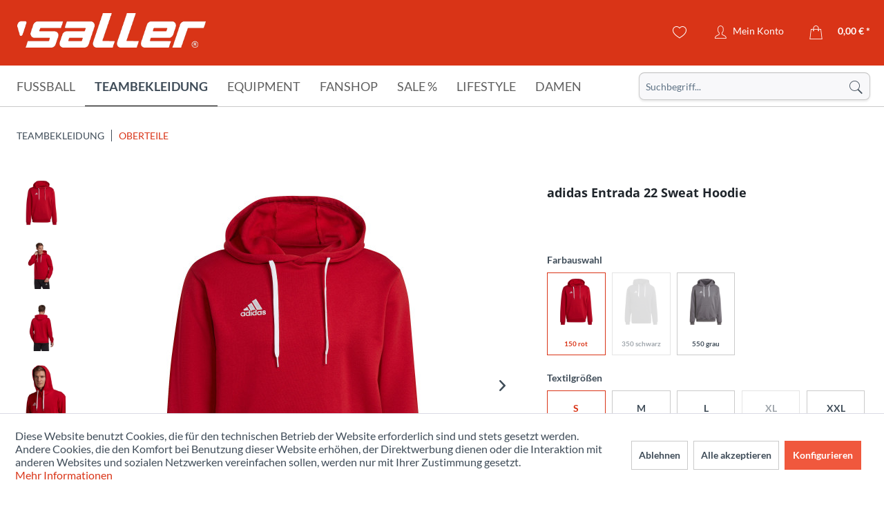

--- FILE ---
content_type: text/html; charset=UTF-8
request_url: https://www.sport-saller.de/de/teambekleidung/oberteile/adidas-entrada-22-sweat-hoodie
body_size: 30803
content:
<!DOCTYPE html> <html class="no-js" lang="de" itemscope="itemscope" itemtype="https://schema.org/WebPage"> <head> <meta charset="utf-8"> <meta name="author" content="" /> <meta name="robots" content="index,follow" /> <meta name="revisit-after" content="15 days" /> <meta name="keywords" content="Für, Die, Kapuze, Fleece, neu, Recycling-Anteil.–, Fußballhoodie, Ein, Materialien.–, produzierte, bessere, Ökobilanz, geschnitten–, damit, hergestellt, Haushaltsabfällen, Resten, Textilabfällen, Regulär, Kordelzug–" /> <meta name="description" content="Für dein Team. Für die Umwelt. Die Entrada 22 Range ist vom Amateurfußball inspiriert und liefert dir Pieces für einen professionellen Look. So glänzt du nicht nur mit deinen Skills, sondern auch mit deinem Auftreten. Dieser adidas Hoodie aus weichem Fleece ist superbequem. Er gibt dir vor und nach dem Training ein ..." /> <meta property="og:type" content="product" /> <meta property="og:site_name" content="Sport Saller" /> <meta property="og:url" content="https://www.sport-saller.de/de/teambekleidung/oberteile/adidas-entrada-22-sweat-hoodie" /> <meta property="og:title" content="adidas Entrada 22 Sweat Hoodie" /> <meta property="og:description" content=" Für dein Team. Für die Umwelt. Die Entrada 22 Range ist vom Amateurfußball inspiriert und liefert dir Pieces für einen professionellen Look. So glänzt du nicht nur mit deinen Skills, sondern auch mit deinem Auftreten. Dieser adidas..." /> <meta property="og:image" content="https://www.sport-saller.de/media/image/0f/6f/e4/63171-150a.jpg" /> <meta name="twitter:card" content="product" /> <meta name="twitter:site" content="Sport Saller" /> <meta name="twitter:title" content="adidas Entrada 22 Sweat Hoodie" /> <meta name="twitter:description" content=" Für dein Team. Für die Umwelt. Die Entrada 22 Range ist vom Amateurfußball inspiriert und liefert dir Pieces für einen professionellen Look. So glänzt du nicht nur mit deinen Skills, sondern auch mit deinem Auftreten. Dieser adidas..." /> <meta name="twitter:image" content="https://www.sport-saller.de/media/image/0f/6f/e4/63171-150a.jpg" /> <meta property="product:brand" content="Adidas" /> <meta property="product:price" content="33,99" /> <meta property="product:product_link" content="https://www.sport-saller.de/de/teambekleidung/oberteile/adidas-entrada-22-sweat-hoodie" /> <meta itemprop="copyrightHolder" content="Sport Saller" /> <meta itemprop="copyrightYear" content="2014" /> <meta itemprop="isFamilyFriendly" content="True" /> <meta itemprop="image" content="/themes/Frontend/Sallertheme/frontend/_public/src/img/logos/logo--tablet.png" /> <meta name="viewport" content="width=device-width, initial-scale=1.0"> <meta name="mobile-web-app-capable" content="yes"> <meta name="apple-mobile-web-app-title" content="Sport Saller"> <meta name="apple-mobile-web-app-capable" content="yes"> <meta name="apple-mobile-web-app-status-bar-style" content="default"> <link rel="apple-touch-icon-precomposed" href="https://www.sport-saller.de/media/image/63/54/8c/favicon.png"> <link rel="shortcut icon" href="https://www.sport-saller.de/media/image/63/54/8c/favicon.png"> <meta name="msapplication-navbutton-color" content="#D9400B" /> <meta name="application-name" content="Sport Saller" /> <meta name="msapplication-starturl" content="https://www.sport-saller.de/de/" /> <meta name="msapplication-window" content="width=1024;height=768" /> <meta name="msapplication-TileImage" content="https://www.sport-saller.de/media/image/63/54/8c/favicon.png"> <meta name="msapplication-TileColor" content="#D9400B"> <meta name="theme-color" content="#D9400B" /> <link rel="canonical" href="https://www.sport-saller.de/de/teambekleidung/oberteile/adidas-entrada-22-sweat-hoodie" /> <title itemprop="name">adidas Entrada 22 Sweat Hoodie | Oberteile | Teambekleidung | Sport Saller</title> <link href="/web/cache/1753783453_0fcfb5708d54e56a35dbc6ce0a870f88.css" media="all" rel="stylesheet" type="text/css" /> <script>
window.basketData = {
hasData: false,
data:[]
};
</script> <script>
var gaProperty = 'UA-8186340-1';
// Disable tracking if the opt-out cookie exists.
var disableStr = 'ga-disable-' + gaProperty;
if (document.cookie.indexOf(disableStr + '=true') > -1) {
window[disableStr] = true;
}
// Opt-out function
function gaOptout() {
document.cookie = disableStr + '=true; expires=Thu, 31 Dec 2199 23:59:59 UTC; path=/';
window[disableStr] = true;
}
</script> <div data-googleAnalytics="true" data-googleConversionID="" data-googleConversionLabel="" data-googleConversionLanguage="" data-googleTrackingID="UA-8186340-1" data-googleAnonymizeIp="1" data-googleOptOutCookie="1" data-googleTrackingLibrary="ua" data-realAmount="" data-showCookieNote="1" data-cookieNoteMode="1" > </div> </head> <body class="is--ctl-detail is--act-index" > <div class="page-wrap"> <noscript class="noscript-main"> <div class="alert is--warning"> <div class="alert--icon"> <i class="icon--element icon--warning"></i> </div> <div class="alert--content"> Um Sport&#x20;Saller in vollem Umfang nutzen zu k&ouml;nnen, empfehlen wir Ihnen Javascript in Ihrem Browser zu aktiveren. </div> </div> </noscript> <header class="header-main"> <div class="container header--navigation"> <div class="logo-main block-group" role="banner"> <div class="logo--shop block"> <a class="logo--link" href="https://www.sport-saller.de/de/" title="Sport Saller - zur Startseite wechseln"> <picture> <source srcset="/themes/Frontend/Sallertheme/frontend/_public/src/img/logos/logo--tablet.png" media="(min-width: 78.75em)"> <source srcset="/themes/Frontend/Sallertheme/frontend/_public/src/img/logos/logo--tablet.png" media="(min-width: 64em)"> <source srcset="/themes/Frontend/Sallertheme/frontend/_public/src/img/logos/logo--tablet.png" media="(min-width: 48em)"> <img srcset="/themes/Frontend/Sallertheme/frontend/_public/src/img/logos/logo--mobile.png" alt="Sport Saller - zur Startseite wechseln" /> </picture> </a> </div> </div> <nav class="shop--navigation block-group"> <ul class="navigation--list block-group" role="menubar"> <li class="navigation--entry entry--menu-left" role="menuitem"> <a class="entry--link entry--trigger btn is--icon-left" href="#offcanvas--left" data-offcanvas="true" data-offCanvasSelector=".sidebar-main" aria-label="Menü"> <i class="icon--menu"></i> </a> </li> <li class="navigation--entry entry--search" role="menuitem" data-search="true" aria-haspopup="true" data-minLength="3"> <a class="btn entry--link entry--trigger" href="#show-hide--search" title="Suche anzeigen / schließen" aria-label="Suche anzeigen / schließen"> <i class="icon--search"></i> <span class="search--display">Suchen</span> </a> <form action="/de/search" method="get" class="main-search--form"> <input type="search" name="sSearch" aria-label="Suchbegriff..." class="main-search--field" autocomplete="off" autocapitalize="off" placeholder="Suchbegriff..." maxlength="30" /> <button type="submit" class="main-search--button" aria-label="Suchen"> <i class="icon--search"></i> <span class="main-search--text">Suchen</span> </button> <div class="form--ajax-loader">&nbsp;</div> </form> <div class="main-search--results"></div> </li>  <li class="navigation--entry entry--notepad" role="menuitem"> <a href="https://www.sport-saller.de/de/note" title="Merkzettel" aria-label="Merkzettel" class="btn"> <i class="icon--heart"></i> </a> </li> <li class="navigation--entry entry--account with-slt" role="menuitem" data-offcanvas="true" data-offCanvasSelector=".account--dropdown-navigation"> <a href="https://www.sport-saller.de/de/account" title="Mein Konto" aria-label="Mein Konto" class="btn is--icon-left entry--link account--link"> <i class="icon--account"></i> <span class="account--display"> Mein Konto </span> </a> <div class="account--dropdown-navigation"> <div class="navigation--smartphone"> <div class="entry--close-off-canvas"> <a href="#close-account-menu" class="account--close-off-canvas" title="Menü schließen" aria-label="Menü schließen"> Menü schließen <i class="icon--arrow-right"></i> </a> </div> </div> <div class="account--menu is--rounded is--personalized"> <span class="navigation--headline"> Mein Konto </span> <div class="account--menu-container"> <ul class="sidebar--navigation navigation--list is--level0 show--active-items"> <li class="navigation--entry"> <span class="navigation--signin"> <a href="https://www.sport-saller.de/de/account#hide-registration" class="blocked--link btn is--primary navigation--signin-btn" data-collapseTarget="#registration" data-action="close"> Anmelden </a> <span class="navigation--register"> oder <a href="https://www.sport-saller.de/de/account#show-registration" class="blocked--link" data-collapseTarget="#registration" data-action="open"> registrieren </a> </span> </span> </li> <li class="navigation--entry"> <a href="https://www.sport-saller.de/de/account" title="Übersicht" class="navigation--link"> Übersicht </a> </li> <li class="navigation--entry"> <a href="https://www.sport-saller.de/de/account/profile" title="Persönliche Daten" class="navigation--link" rel="nofollow"> Persönliche Daten </a> </li> <li class="navigation--entry"> <a href="https://www.sport-saller.de/de/address/index/sidebar/" title="Adressen" class="navigation--link" rel="nofollow"> Adressen </a> </li> <li class="navigation--entry"> <a href="https://www.sport-saller.de/de/account/payment" title="Zahlungsarten" class="navigation--link" rel="nofollow"> Zahlungsarten </a> </li> <li class="navigation--entry"> <a href="https://www.sport-saller.de/de/account/orders" title="Bestellungen" class="navigation--link" rel="nofollow"> Bestellungen </a> </li> <li class="navigation--entry"> <a href="https://www.sport-saller.de/de/schnellerfassung" title="Schnellerfassung" class="navigation--link"> Schnellerfassung </a> </li> <li class="navigation--entry"> <a href="https://www.sport-saller.de/de/note" title="Merkzettel" class="navigation--link" rel="nofollow"> Merkzettel </a> </li> </ul> </div> </div> </div> </li> <li class="navigation--entry entry--language">   </li> <li class="navigation--entry entry--cart" role="menuitem"> <a class="btn is--icon-left cart--link" href="https://www.sport-saller.de/de/checkout/cart" title="Warenkorb" aria-label="Warenkorb"> <span class="cart--display"> Warenkorb </span> <span class="badge is--primary is--minimal cart--quantity is--hidden">0</span> <i class="icon--basket"></i> <span class="cart--amount"> 0,00&nbsp;&euro; * </span> </a> <div class="ajax-loader">&nbsp;</div> </li>  </ul> </nav> <div class="container--ajax-cart" data-collapse-cart="true" data-displayMode="offcanvas"></div> </div> </header> <nav class="navigation-main"> <div class="container" data-menu-scroller="true" data-listSelector=".navigation--list.container" data-viewPortSelector=".navigation--list-wrapper"> <div class="navigation--list-wrapper"> <ul class="navigation--list container" role="menubar" itemscope="itemscope" itemtype="https://schema.org/SiteNavigationElement"> <li class="navigation--entry" role="menuitem"><a class="navigation--link" href="https://www.sport-saller.de/de/fussball/" title="Fußball" aria-label="Fußball" itemprop="url"><span itemprop="name">Fußball</span></a></li><li class="navigation--entry is--active" role="menuitem"><a class="navigation--link is--active" href="https://www.sport-saller.de/de/teambekleidung/" title="Teambekleidung" aria-label="Teambekleidung" itemprop="url"><span itemprop="name">Teambekleidung</span></a></li><li class="navigation--entry" role="menuitem"><a class="navigation--link" href="https://www.sport-saller.de/de/equipment/" title="Equipment" aria-label="Equipment" itemprop="url"><span itemprop="name">Equipment</span></a></li><li class="navigation--entry" role="menuitem"><a class="navigation--link" href="https://www.sport-saller.de/de/fanshop/" title="Fanshop" aria-label="Fanshop" itemprop="url"><span itemprop="name">Fanshop</span></a></li><li class="navigation--entry" role="menuitem"><a class="navigation--link" href="https://www.sport-saller.de/de/sale/" title="Sale %" aria-label="Sale %" itemprop="url"><span itemprop="name">Sale %</span></a></li><li class="navigation--entry" role="menuitem"><a class="navigation--link" href="https://www.sport-saller.de/de/lifestyle/" title="Lifestyle" aria-label="Lifestyle" itemprop="url"><span itemprop="name">Lifestyle</span></a></li><li class="navigation--entry" role="menuitem"><a class="navigation--link" href="https://www.sport-saller.de/de/damen/" title="Damen" aria-label="Damen" itemprop="url"><span itemprop="name">Damen</span></a></li> </ul> </div> <div class="advanced-menu" data-advanced-menu="true" data-hoverDelay="250"> <div class="menu--container"> <div class="button-container"> <a href="https://www.sport-saller.de/de/fussball/" class="button--category" aria-label="Zur Kategorie Fußball" title="Zur Kategorie Fußball"> <i class="icon--arrow-right"></i> Zur Kategorie Fußball </a> <span class="button--close"> <i class="icon--cross"></i> </span> </div> <div class="content--wrapper has--content has--teaser"> <ul class="menu--list menu--level-0 columns--2" style="width: 50%;"> <li class="menu--list-item item--level-0" style="width: 100%"> <a href="https://www.sport-saller.de/de/fussball/fussballtrikots/" class="menu--list-item-link" aria-label="Fußballtrikots" title="Fußballtrikots">Fußballtrikots</a> </li> <li class="menu--list-item item--level-0" style="width: 100%"> <a href="https://www.sport-saller.de/de/fussball/fussballhosen/" class="menu--list-item-link" aria-label="Fußballhosen" title="Fußballhosen">Fußballhosen</a> </li> <li class="menu--list-item item--level-0" style="width: 100%"> <a href="https://www.sport-saller.de/de/fussball/trikotsaetze/" class="menu--list-item-link" aria-label="Trikotsätze" title="Trikotsätze">Trikotsätze</a> </li> <li class="menu--list-item item--level-0" style="width: 100%"> <a href="https://www.sport-saller.de/de/fussball/trikottaschen/" class="menu--list-item-link" aria-label="Trikottaschen" title="Trikottaschen">Trikottaschen</a> </li> <li class="menu--list-item item--level-0" style="width: 100%"> <a href="https://www.sport-saller.de/de/fussball/stutzen-fussballsocken/" class="menu--list-item-link" aria-label="Stutzen - Fußballsocken" title="Stutzen - Fußballsocken">Stutzen - Fußballsocken</a> <ul class="menu--list menu--level-1 columns--2"> <li class="menu--list-item item--level-1"> <a href="https://www.sport-saller.de/de/fussball/stutzen-fussballsocken/stutzen-und-stutzenstruempfe/" class="menu--list-item-link" aria-label="Stutzen und Stutzenstrümpfe" title="Stutzen und Stutzenstrümpfe">Stutzen und Stutzenstrümpfe</a> </li> <li class="menu--list-item item--level-1"> <a href="https://www.sport-saller.de/de/fussball/stutzen-fussballsocken/shin-guard-tapes/" class="menu--list-item-link" aria-label="Shin-Guard-Tapes" title="Shin-Guard-Tapes">Shin-Guard-Tapes</a> </li> </ul> </li> <li class="menu--list-item item--level-0" style="width: 100%"> <a href="https://www.sport-saller.de/de/fussball/schienbeinschoner/" class="menu--list-item-link" aria-label="Schienbeinschoner" title="Schienbeinschoner">Schienbeinschoner</a> </li> <li class="menu--list-item item--level-0" style="width: 100%"> <a href="https://www.sport-saller.de/de/fussball/feldspielerhandschuhe/" class="menu--list-item-link" aria-label="Feldspielerhandschuhe" title="Feldspielerhandschuhe">Feldspielerhandschuhe</a> </li> <li class="menu--list-item item--level-0" style="width: 100%"> <a href="https://www.sport-saller.de/de/fussball/spielfuehrerbinden/" class="menu--list-item-link" aria-label="Spielführerbinden" title="Spielführerbinden">Spielführerbinden</a> </li> <li class="menu--list-item item--level-0" style="width: 100%"> <a href="https://www.sport-saller.de/de/fussball/schiedsrichter/" class="menu--list-item-link" aria-label="Schiedsrichter" title="Schiedsrichter">Schiedsrichter</a> <ul class="menu--list menu--level-1 columns--2"> <li class="menu--list-item item--level-1"> <a href="https://www.sport-saller.de/de/fussball/schiedsrichter/schiedsrichter-ausruestung/" class="menu--list-item-link" aria-label="Schiedsrichter-Ausrüstung" title="Schiedsrichter-Ausrüstung">Schiedsrichter-Ausrüstung</a> </li> <li class="menu--list-item item--level-1"> <a href="https://www.sport-saller.de/de/fussball/schiedsrichter/schiedsrichterbekleidung/" class="menu--list-item-link" aria-label="Schiedsrichterbekleidung" title="Schiedsrichterbekleidung">Schiedsrichterbekleidung</a> </li> </ul> </li> <li class="menu--list-item item--level-0" style="width: 100%"> <a href="https://www.sport-saller.de/de/fussball/torwart/" class="menu--list-item-link" aria-label="Torwart" title="Torwart">Torwart</a> <ul class="menu--list menu--level-1 columns--2"> <li class="menu--list-item item--level-1"> <a href="https://www.sport-saller.de/de/fussball/torwart/torwarthandschuhe/" class="menu--list-item-link" aria-label="Torwarthandschuhe" title="Torwarthandschuhe">Torwarthandschuhe</a> </li> <li class="menu--list-item item--level-1"> <a href="https://www.sport-saller.de/de/fussball/torwart/torwartbekleidung/" class="menu--list-item-link" aria-label="Torwartbekleidung" title="Torwartbekleidung">Torwartbekleidung</a> </li> <li class="menu--list-item item--level-1"> <a href="https://www.sport-saller.de/de/fussball/torwart/torwartausruestung/" class="menu--list-item-link" aria-label="Torwartausrüstung" title="Torwartausrüstung">Torwartausrüstung</a> </li> </ul> </li> <li class="menu--list-item item--level-0" style="width: 100%"> <a href="https://www.sport-saller.de/de/fussball/fussballschuhe/" class="menu--list-item-link" aria-label="Fussballschuhe" title="Fussballschuhe">Fussballschuhe</a> </li> <li class="menu--list-item item--level-0" style="width: 100%"> <a href="https://www.sport-saller.de/de/fussball/fussbaelle/" class="menu--list-item-link" aria-label="Fußbälle" title="Fußbälle">Fußbälle</a> </li> </ul> <div class="menu--delimiter" style="right: 50%;"></div> <div class="menu--teaser" style="width: 50%;"> <a href="https://www.sport-saller.de/de/fussball/" aria-label="Zur Kategorie Fußball" title="Zur Kategorie Fußball" class="teaser--image" style="background-image: url(https://www.sport-saller.de/media/image/cb/55/84/fussball-kategorie.jpg);"></a> <div class="teaser--headline">Fußball</div> <div class="teaser--text"> Die Fußballbekleidung für die Spitzenklasse! Atmungsaktive Trikots und Shorts für Kinder und Erwachsene, welche Funktionalität und Style vereinen. Die hochwertige Verarbeitung, der funktionale Schnitt und die verschiedenen Designs sorgen für den... <a class="teaser--text-link" href="https://www.sport-saller.de/de/fussball/" aria-label="mehr erfahren" title="mehr erfahren"> mehr erfahren </a> </div> </div> </div> </div> <div class="menu--container"> <div class="button-container"> <a href="https://www.sport-saller.de/de/teambekleidung/" class="button--category" aria-label="Zur Kategorie Teambekleidung" title="Zur Kategorie Teambekleidung"> <i class="icon--arrow-right"></i> Zur Kategorie Teambekleidung </a> <span class="button--close"> <i class="icon--cross"></i> </span> </div> <div class="content--wrapper has--content has--teaser"> <ul class="menu--list menu--level-0 columns--2" style="width: 50%;"> <li class="menu--list-item item--level-0" style="width: 100%"> <a href="https://www.sport-saller.de/de/teambekleidung/team-linien/" class="menu--list-item-link" aria-label="Team-Linien" title="Team-Linien">Team-Linien</a> <ul class="menu--list menu--level-1 columns--2"> <li class="menu--list-item item--level-1"> <a href="https://www.sport-saller.de/de/teambekleidung/team-linien/saller-s1/" class="menu--list-item-link" aria-label="saller S1" title="saller S1">saller S1</a> </li> <li class="menu--list-item item--level-1"> <a href="https://www.sport-saller.de/de/teambekleidung/team-linien/saller-vibe/" class="menu--list-item-link" aria-label="saller VIBE" title="saller VIBE">saller VIBE</a> </li> <li class="menu--list-item item--level-1"> <a href="https://www.sport-saller.de/de/teambekleidung/team-linien/saller-squad50/" class="menu--list-item-link" aria-label="saller Squad50" title="saller Squad50">saller Squad50</a> </li> <li class="menu--list-item item--level-1"> <a href="https://www.sport-saller.de/de/teambekleidung/team-linien/saller-essential/" class="menu--list-item-link" aria-label="saller Essential" title="saller Essential">saller Essential</a> </li> <li class="menu--list-item item--level-1"> <a href="https://www.sport-saller.de/de/teambekleidung/team-linien/saller-x.72/" class="menu--list-item-link" aria-label="saller X.72" title="saller X.72">saller X.72</a> </li> </ul> </li> <li class="menu--list-item item--level-0" style="width: 100%"> <a href="https://www.sport-saller.de/de/teambekleidung/anzuege/" class="menu--list-item-link" aria-label="Anzüge" title="Anzüge">Anzüge</a> <ul class="menu--list menu--level-1 columns--2"> <li class="menu--list-item item--level-1"> <a href="https://www.sport-saller.de/de/teambekleidung/anzuege/trainingsanzuege/" class="menu--list-item-link" aria-label="Trainingsanzüge" title="Trainingsanzüge">Trainingsanzüge</a> </li> <li class="menu--list-item item--level-1"> <a href="https://www.sport-saller.de/de/teambekleidung/anzuege/freizeitanzuege-und-overalls/" class="menu--list-item-link" aria-label="Freizeitanzüge und Overalls" title="Freizeitanzüge und Overalls">Freizeitanzüge und Overalls</a> </li> </ul> </li> <li class="menu--list-item item--level-0" style="width: 100%"> <a href="https://www.sport-saller.de/de/teambekleidung/jacken/" class="menu--list-item-link" aria-label="Jacken" title="Jacken">Jacken</a> <ul class="menu--list menu--level-1 columns--2"> <li class="menu--list-item item--level-1"> <a href="https://www.sport-saller.de/de/teambekleidung/jacken/regenjacken/" class="menu--list-item-link" aria-label="Regenjacken" title="Regenjacken">Regenjacken</a> </li> <li class="menu--list-item item--level-1"> <a href="https://www.sport-saller.de/de/teambekleidung/jacken/freizeitjacken/" class="menu--list-item-link" aria-label="Freizeitjacken" title="Freizeitjacken">Freizeitjacken</a> </li> <li class="menu--list-item item--level-1"> <a href="https://www.sport-saller.de/de/teambekleidung/jacken/winterjacken/" class="menu--list-item-link" aria-label="Winterjacken" title="Winterjacken">Winterjacken</a> </li> </ul> </li> <li class="menu--list-item item--level-0" style="width: 100%"> <a href="https://www.sport-saller.de/de/teambekleidung/hosen/" class="menu--list-item-link" aria-label="Hosen" title="Hosen">Hosen</a> </li> <li class="menu--list-item item--level-0" style="width: 100%"> <a href="https://www.sport-saller.de/de/teambekleidung/unterwaesche-und-socken/" class="menu--list-item-link" aria-label="Unterwäsche und Socken" title="Unterwäsche und Socken">Unterwäsche und Socken</a> <ul class="menu--list menu--level-1 columns--2"> <li class="menu--list-item item--level-1"> <a href="https://www.sport-saller.de/de/teambekleidung/unterwaesche-und-socken/shirts/" class="menu--list-item-link" aria-label="Shirts" title="Shirts">Shirts</a> </li> <li class="menu--list-item item--level-1"> <a href="https://www.sport-saller.de/de/teambekleidung/unterwaesche-und-socken/shorts-tights/" class="menu--list-item-link" aria-label="Shorts &amp; Tights" title="Shorts &amp; Tights">Shorts & Tights</a> </li> <li class="menu--list-item item--level-1"> <a href="https://www.sport-saller.de/de/teambekleidung/unterwaesche-und-socken/socken/" class="menu--list-item-link" aria-label="Socken" title="Socken">Socken</a> </li> <li class="menu--list-item item--level-1"> <a href="https://www.sport-saller.de/de/teambekleidung/unterwaesche-und-socken/kniestruempfe/" class="menu--list-item-link" aria-label="Kniestrümpfe" title="Kniestrümpfe">Kniestrümpfe</a> </li> </ul> </li> <li class="menu--list-item item--level-0" style="width: 100%"> <a href="https://www.sport-saller.de/de/teambekleidung/oberteile/" class="menu--list-item-link" aria-label="Oberteile" title="Oberteile">Oberteile</a> </li> <li class="menu--list-item item--level-0" style="width: 100%"> <a href="https://www.sport-saller.de/de/teambekleidung/muetzen-caps/" class="menu--list-item-link" aria-label="Mützen &amp; Caps" title="Mützen &amp; Caps">Mützen & Caps</a> </li> <li class="menu--list-item item--level-0" style="width: 100%"> <a href="https://www.sport-saller.de/de/teambekleidung/accessoires/" class="menu--list-item-link" aria-label="Accessoires" title="Accessoires">Accessoires</a> </li> </ul> <div class="menu--delimiter" style="right: 50%;"></div> <div class="menu--teaser" style="width: 50%;"> <a href="https://www.sport-saller.de/de/teambekleidung/" aria-label="Zur Kategorie Teambekleidung" title="Zur Kategorie Teambekleidung" class="teaser--image" style="background-image: url(https://www.sport-saller.de/media/image/d8/e7/dd/kategoriebilder-line.jpg);"></a> <div class="teaser--headline">Teambekleidung</div> <div class="teaser--text"> Die saller Teambekleidung bereitet dir und deinem Team einen besonderen Auftritt am Spieltag, beim Training oder auch in deiner Freizeit. Das erstklassige Design, die top Qualität und die hochwertigen Schnitte und Materialien sorgen für einen... <a class="teaser--text-link" href="https://www.sport-saller.de/de/teambekleidung/" aria-label="mehr erfahren" title="mehr erfahren"> mehr erfahren </a> </div> </div> </div> </div> <div class="menu--container"> <div class="button-container"> <a href="https://www.sport-saller.de/de/equipment/" class="button--category" aria-label="Zur Kategorie Equipment" title="Zur Kategorie Equipment"> <i class="icon--arrow-right"></i> Zur Kategorie Equipment </a> <span class="button--close"> <i class="icon--cross"></i> </span> </div> <div class="content--wrapper has--content"> <ul class="menu--list menu--level-0 columns--4" style="width: 100%;"> <li class="menu--list-item item--level-0" style="width: 100%"> <a href="https://www.sport-saller.de/de/equipment/trainingsequipment/" class="menu--list-item-link" aria-label="Trainingsequipment" title="Trainingsequipment">Trainingsequipment</a> <ul class="menu--list menu--level-1 columns--4"> <li class="menu--list-item item--level-1"> <a href="https://www.sport-saller.de/de/equipment/trainingsequipment/huerden-kegel-marker/" class="menu--list-item-link" aria-label="Hürden - Kegel - Marker" title="Hürden - Kegel - Marker">Hürden - Kegel - Marker</a> </li> <li class="menu--list-item item--level-1"> <a href="https://www.sport-saller.de/de/equipment/trainingsequipment/leitern-stangen-ringe/" class="menu--list-item-link" aria-label="Leitern - Stangen - Ringe" title="Leitern - Stangen - Ringe">Leitern - Stangen - Ringe</a> </li> <li class="menu--list-item item--level-1"> <a href="https://www.sport-saller.de/de/equipment/trainingsequipment/zubehoer-erweiterungen/" class="menu--list-item-link" aria-label="Zubehör &amp; Erweiterungen" title="Zubehör &amp; Erweiterungen">Zubehör & Erweiterungen</a> </li> <li class="menu--list-item item--level-1"> <a href="https://www.sport-saller.de/de/equipment/trainingsequipment/fitnesstraining/" class="menu--list-item-link" aria-label="Fitnesstraining" title="Fitnesstraining">Fitnesstraining</a> </li> <li class="menu--list-item item--level-1"> <a href="https://www.sport-saller.de/de/equipment/trainingsequipment/weiteres-trainingsequipment/" class="menu--list-item-link" aria-label="Weiteres Trainingsequipment" title="Weiteres Trainingsequipment">Weiteres Trainingsequipment</a> </li> </ul> </li> <li class="menu--list-item item--level-0" style="width: 100%"> <a href="https://www.sport-saller.de/de/equipment/taktikequipment/" class="menu--list-item-link" aria-label="Taktikequipment" title="Taktikequipment">Taktikequipment</a> </li> <li class="menu--list-item item--level-0" style="width: 100%"> <a href="https://www.sport-saller.de/de/equipment/baelle/" class="menu--list-item-link" aria-label="Bälle" title="Bälle">Bälle</a> <ul class="menu--list menu--level-1 columns--4"> <li class="menu--list-item item--level-1"> <a href="https://www.sport-saller.de/de/equipment/baelle/fussbaelle/" class="menu--list-item-link" aria-label="Fußbälle" title="Fußbälle">Fußbälle</a> </li> <li class="menu--list-item item--level-1"> <a href="https://www.sport-saller.de/de/equipment/baelle/spezialbaelle/" class="menu--list-item-link" aria-label="Spezialbälle" title="Spezialbälle">Spezialbälle</a> </li> <li class="menu--list-item item--level-1"> <a href="https://www.sport-saller.de/de/equipment/baelle/ballpakete/" class="menu--list-item-link" aria-label="Ballpakete" title="Ballpakete">Ballpakete</a> </li> <li class="menu--list-item item--level-1"> <a href="https://www.sport-saller.de/de/equipment/baelle/ballnetze-taschen/" class="menu--list-item-link" aria-label="Ballnetze &amp; Taschen" title="Ballnetze &amp; Taschen">Ballnetze & Taschen</a> </li> <li class="menu--list-item item--level-1"> <a href="https://www.sport-saller.de/de/equipment/baelle/ballzubehoer/" class="menu--list-item-link" aria-label="Ballzubehör" title="Ballzubehör">Ballzubehör</a> </li> </ul> </li> <li class="menu--list-item item--level-0" style="width: 100%"> <a href="https://www.sport-saller.de/de/equipment/schuhe/" class="menu--list-item-link" aria-label="Schuhe" title="Schuhe">Schuhe</a> <ul class="menu--list menu--level-1 columns--4"> <li class="menu--list-item item--level-1"> <a href="https://www.sport-saller.de/de/equipment/schuhe/fussballschuhe/" class="menu--list-item-link" aria-label="Fussballschuhe" title="Fussballschuhe">Fussballschuhe</a> </li> <li class="menu--list-item item--level-1"> <a href="https://www.sport-saller.de/de/equipment/schuhe/laufschuhe/" class="menu--list-item-link" aria-label="Laufschuhe" title="Laufschuhe">Laufschuhe</a> </li> <li class="menu--list-item item--level-1"> <a href="https://www.sport-saller.de/de/equipment/schuhe/badeschuhe/" class="menu--list-item-link" aria-label="Badeschuhe" title="Badeschuhe">Badeschuhe</a> </li> <li class="menu--list-item item--level-1"> <a href="https://www.sport-saller.de/de/equipment/schuhe/zubehoer/" class="menu--list-item-link" aria-label="Zubehör" title="Zubehör">Zubehör</a> </li> <li class="menu--list-item item--level-1"> <a href="https://www.sport-saller.de/de/equipment/schuhe/on-running/" class="menu--list-item-link" aria-label="On-Running" title="On-Running">On-Running</a> </li> <li class="menu--list-item item--level-1"> <a href="https://www.sport-saller.de/de/equipment/schuhe/freizeitschuhe/" class="menu--list-item-link" aria-label="Freizeitschuhe" title="Freizeitschuhe">Freizeitschuhe</a> </li> </ul> </li> <li class="menu--list-item item--level-0" style="width: 100%"> <a href="https://www.sport-saller.de/de/equipment/taschen/" class="menu--list-item-link" aria-label="Taschen" title="Taschen">Taschen</a> <ul class="menu--list menu--level-1 columns--4"> <li class="menu--list-item item--level-1"> <a href="https://www.sport-saller.de/de/equipment/taschen/sporttaschen/" class="menu--list-item-link" aria-label="Sporttaschen" title="Sporttaschen">Sporttaschen</a> </li> <li class="menu--list-item item--level-1"> <a href="https://www.sport-saller.de/de/equipment/taschen/rucksaecke/" class="menu--list-item-link" aria-label="Rucksäcke" title="Rucksäcke">Rucksäcke</a> </li> <li class="menu--list-item item--level-1"> <a href="https://www.sport-saller.de/de/equipment/taschen/weitere-taschen/" class="menu--list-item-link" aria-label="Weitere Taschen" title="Weitere Taschen">Weitere Taschen</a> </li> </ul> </li> <li class="menu--list-item item--level-0" style="width: 100%"> <a href="https://www.sport-saller.de/de/equipment/flaschen-flaschenkoerbe/" class="menu--list-item-link" aria-label="Flaschen &amp; Flaschenkörbe" title="Flaschen &amp; Flaschenkörbe">Flaschen & Flaschenkörbe</a> </li> <li class="menu--list-item item--level-0" style="width: 100%"> <a href="https://www.sport-saller.de/de/equipment/erste-hilfe/" class="menu--list-item-link" aria-label="Erste Hilfe" title="Erste Hilfe">Erste Hilfe</a> <ul class="menu--list menu--level-1 columns--4"> <li class="menu--list-item item--level-1"> <a href="https://www.sport-saller.de/de/equipment/erste-hilfe/bandagen/" class="menu--list-item-link" aria-label="Bandagen" title="Bandagen">Bandagen</a> </li> <li class="menu--list-item item--level-1"> <a href="https://www.sport-saller.de/de/equipment/erste-hilfe/koffer-und-taschen/" class="menu--list-item-link" aria-label="Koffer und Taschen" title="Koffer und Taschen">Koffer und Taschen</a> </li> <li class="menu--list-item item--level-1"> <a href="https://www.sport-saller.de/de/equipment/erste-hilfe/care-produkte/" class="menu--list-item-link" aria-label="Care-Produkte" title="Care-Produkte">Care-Produkte</a> </li> <li class="menu--list-item item--level-1"> <a href="https://www.sport-saller.de/de/equipment/erste-hilfe/masken-desinfektionsmittel/" class="menu--list-item-link" aria-label="Masken &amp; Desinfektionsmittel" title="Masken &amp; Desinfektionsmittel">Masken & Desinfektionsmittel</a> </li> </ul> </li> <li class="menu--list-item item--level-0" style="width: 100%"> <a href="https://www.sport-saller.de/de/equipment/lehrmedien/" class="menu--list-item-link" aria-label="Lehrmedien" title="Lehrmedien">Lehrmedien</a> <ul class="menu--list menu--level-1 columns--4"> <li class="menu--list-item item--level-1"> <a href="https://www.sport-saller.de/de/equipment/lehrmedien/buecher/" class="menu--list-item-link" aria-label="Bücher" title="Bücher">Bücher</a> </li> <li class="menu--list-item item--level-1"> <a href="https://www.sport-saller.de/de/equipment/lehrmedien/dvd/" class="menu--list-item-link" aria-label="DVD" title="DVD">DVD</a> </li> </ul> </li> <li class="menu--list-item item--level-0" style="width: 100%"> <a href="https://www.sport-saller.de/de/equipment/vereinszubehoer/" class="menu--list-item-link" aria-label="Vereinszubehör" title="Vereinszubehör">Vereinszubehör</a> </li> <li class="menu--list-item item--level-0" style="width: 100%"> <a href="https://www.sport-saller.de/de/equipment/sportplatzzubehoer/" class="menu--list-item-link" aria-label="Sportplatzzubehör" title="Sportplatzzubehör">Sportplatzzubehör</a> </li> <li class="menu--list-item item--level-0" style="width: 100%"> <a href="https://www.sport-saller.de/de/equipment/tore-und-tornetze/" class="menu--list-item-link" aria-label="Tore und Tornetze" title="Tore und Tornetze">Tore und Tornetze</a> </li> </ul> </div> </div> <div class="menu--container"> <div class="button-container"> <a href="https://www.sport-saller.de/de/fanshop/" class="button--category" aria-label="Zur Kategorie Fanshop" title="Zur Kategorie Fanshop"> <i class="icon--arrow-right"></i> Zur Kategorie Fanshop </a> <span class="button--close"> <i class="icon--cross"></i> </span> </div> <div class="content--wrapper has--content has--teaser"> <ul class="menu--list menu--level-0 columns--2" style="width: 50%;"> <li class="menu--list-item item--level-0" style="width: 100%"> <a href="https://www.sport-saller.de/de/fanshop/fanshop-sc-paderborn07/" class="menu--list-item-link" aria-label="Fanshop SC Paderborn07" title="Fanshop SC Paderborn07">Fanshop SC Paderborn07</a> </li> <li class="menu--list-item item--level-0" style="width: 100%"> <a href="https://www.sport-saller.de/de/fanshop/fanshop-ssv-jahn-regensburg/" class="menu--list-item-link" aria-label="Fanshop SSV Jahn Regensburg" title="Fanshop SSV Jahn Regensburg">Fanshop SSV Jahn Regensburg</a> </li> <li class="menu--list-item item--level-0" style="width: 100%"> <a href="https://www.sport-saller.de/de/fanshop/fanshop-deutschland/" class="menu--list-item-link" aria-label="Fanshop Deutschland" title="Fanshop Deutschland">Fanshop Deutschland</a> </li> <li class="menu--list-item item--level-0" style="width: 100%"> <a href="https://www.sport-saller.de/de/fanshop/gambia/" class="menu--list-item-link" aria-label="Gambia" title="Gambia">Gambia</a> </li> <li class="menu--list-item item--level-0" style="width: 100%"> <a href="https://www.sport-saller.de/de/fanshop/weitere-vereine/" class="menu--list-item-link" aria-label="weitere Vereine" title="weitere Vereine">weitere Vereine</a> </li> <li class="menu--list-item item--level-0" style="width: 100%"> <a href="https://www.sport-saller.de/de/fanshop/bdfl/" class="menu--list-item-link" aria-label="BDFL" title="BDFL">BDFL</a> </li> <li class="menu--list-item item--level-0" style="width: 100%"> <a href="https://www.sport-saller.de/de/fanshop/boefl/" class="menu--list-item-link" aria-label="BÖFL" title="BÖFL">BÖFL</a> </li> </ul> <div class="menu--delimiter" style="right: 50%;"></div> <div class="menu--teaser" style="width: 50%;"> <div class="teaser--headline">Fanshop</div> <div class="teaser--text"> Herzlich Willkommen in Ihrem Vereinsshop!  Sehr geehrte Vereinsmitglieder, bitte beachten Sie das es sich bei Bestellungen Ihrer Vereinsshop Artikel um für Sie speziell angefertigte, individualisierte Artikel handelt. Ein Umtausch bzw. ein... <a class="teaser--text-link" href="https://www.sport-saller.de/de/fanshop/" aria-label="mehr erfahren" title="mehr erfahren"> mehr erfahren </a> </div> </div> </div> </div> <div class="menu--container"> <div class="button-container"> <a href="https://www.sport-saller.de/de/sale/" class="button--category" aria-label="Zur Kategorie Sale %" title="Zur Kategorie Sale %"> <i class="icon--arrow-right"></i> Zur Kategorie Sale % </a> <span class="button--close"> <i class="icon--cross"></i> </span> </div> <div class="content--wrapper has--content has--teaser"> <ul class="menu--list menu--level-0 columns--2" style="width: 50%;"> <li class="menu--list-item item--level-0" style="width: 100%"> <a href="https://www.sport-saller.de/de/sale/ueberraschungsartikel/" class="menu--list-item-link" aria-label="Überraschungsartikel" title="Überraschungsartikel">Überraschungsartikel</a> </li> <li class="menu--list-item item--level-0" style="width: 100%"> <a href="https://www.sport-saller.de/de/sale/schnaeppchenmarkt/" class="menu--list-item-link" aria-label="Schnäppchenmarkt" title="Schnäppchenmarkt">Schnäppchenmarkt</a> </li> <li class="menu--list-item item--level-0" style="width: 100%"> <a href="https://www.sport-saller.de/de/sale/torwarthandschuhe/" class="menu--list-item-link" aria-label="Torwarthandschuhe" title="Torwarthandschuhe">Torwarthandschuhe</a> </li> <li class="menu--list-item item--level-0" style="width: 100%"> <a href="https://www.sport-saller.de/de/sale/spar-pakete/" class="menu--list-item-link" aria-label="Spar-Pakete" title="Spar-Pakete">Spar-Pakete</a> </li> <li class="menu--list-item item--level-0" style="width: 100%"> <a href="https://www.sport-saller.de/de/sale/transferangebote/" class="menu--list-item-link" aria-label="Transferangebote" title="Transferangebote">Transferangebote</a> </li> <li class="menu--list-item item--level-0" style="width: 100%"> <a href="https://www.sport-saller.de/de/sale/trikotangebote/" class="menu--list-item-link" aria-label="Trikotangebote" title="Trikotangebote">Trikotangebote</a> </li> <li class="menu--list-item item--level-0" style="width: 100%"> <a href="https://www.sport-saller.de/de/sale/basket-indoor-volleyballtrikots/" class="menu--list-item-link" aria-label="Basket-Indoor-Volleyballtrikots" title="Basket-Indoor-Volleyballtrikots">Basket-Indoor-Volleyballtrikots</a> </li> <li class="menu--list-item item--level-0" style="width: 100%"> <a href="https://www.sport-saller.de/de/sale/geschenkgutscheine/" class="menu--list-item-link" aria-label="Geschenkgutscheine" title="Geschenkgutscheine">Geschenkgutscheine</a> </li> <li class="menu--list-item item--level-0" style="width: 100%"> <a href="https://www.sport-saller.de/de/sale/team-linien/" class="menu--list-item-link" aria-label="Team-Linien" title="Team-Linien">Team-Linien</a> <ul class="menu--list menu--level-1 columns--2"> <li class="menu--list-item item--level-1"> <a href="https://www.sport-saller.de/de/sale/team-linien/sallercore2.0/" class="menu--list-item-link" aria-label="sallerCore2.0" title="sallerCore2.0">sallerCore2.0</a> </li> <li class="menu--list-item item--level-1"> <a href="https://www.sport-saller.de/de/sale/team-linien/sallericon/" class="menu--list-item-link" aria-label="sallerIcon" title="sallerIcon">sallerIcon</a> </li> <li class="menu--list-item item--level-1"> <a href="https://www.sport-saller.de/de/sale/team-linien/sallerultimate/" class="menu--list-item-link" aria-label="sallerUltimate" title="sallerUltimate">sallerUltimate</a> </li> <li class="menu--list-item item--level-1"> <a href="https://www.sport-saller.de/de/sale/team-linien/sallerreactiv/" class="menu--list-item-link" aria-label="SallerReactiv" title="SallerReactiv">SallerReactiv</a> </li> <li class="menu--list-item item--level-1"> <a href="https://www.sport-saller.de/de/sale/team-linien/sallervibe/" class="menu--list-item-link" aria-label="sallerVibe" title="sallerVibe">sallerVibe</a> </li> <li class="menu--list-item item--level-1"> <a href="https://www.sport-saller.de/de/sale/team-linien/sallerpowerspeed/" class="menu--list-item-link" aria-label="SallerPowerspeed" title="SallerPowerspeed">SallerPowerspeed</a> </li> <li class="menu--list-item item--level-1"> <a href="https://www.sport-saller.de/de/sale/team-linien/sallermundial/" class="menu--list-item-link" aria-label="sallerMundial" title="sallerMundial">sallerMundial</a> </li> <li class="menu--list-item item--level-1"> <a href="https://www.sport-saller.de/de/sale/team-linien/sallerathletic/" class="menu--list-item-link" aria-label="sallerAthletic" title="sallerAthletic">sallerAthletic</a> </li> <li class="menu--list-item item--level-1"> <a href="https://www.sport-saller.de/de/sale/team-linien/sallerolympic/" class="menu--list-item-link" aria-label="sallerOlympic" title="sallerOlympic">sallerOlympic</a> </li> <li class="menu--list-item item--level-1"> <a href="https://www.sport-saller.de/de/sale/team-linien/sallerpulse/" class="menu--list-item-link" aria-label="sallerPulse" title="sallerPulse">sallerPulse</a> </li> <li class="menu--list-item item--level-1"> <a href="https://www.sport-saller.de/de/sale/team-linien/sallersandoz/" class="menu--list-item-link" aria-label="sallerSandoz" title="sallerSandoz">sallerSandoz</a> </li> <li class="menu--list-item item--level-1"> <a href="https://www.sport-saller.de/de/sale/team-linien/sallerpowerline/" class="menu--list-item-link" aria-label="sallerPowerLine" title="sallerPowerLine">sallerPowerLine</a> </li> <li class="menu--list-item item--level-1"> <a href="https://www.sport-saller.de/de/sale/team-linien/sallerimpulse/" class="menu--list-item-link" aria-label="sallerImpulse" title="sallerImpulse">sallerImpulse</a> </li> <li class="menu--list-item item--level-1"> <a href="https://www.sport-saller.de/de/sale/team-linien/sallersquadra/" class="menu--list-item-link" aria-label="sallerSquadra" title="sallerSquadra">sallerSquadra</a> </li> </ul> </li> </ul> <div class="menu--delimiter" style="right: 50%;"></div> <div class="menu--teaser" style="width: 50%;"> <a href="https://www.sport-saller.de/de/sale/" aria-label="Zur Kategorie Sale %" title="Zur Kategorie Sale %" class="teaser--image" style="background-image: url(https://www.sport-saller.de/media/image/83/d4/5a/sale.jpg);"></a> <div class="teaser--headline">% Sale %</div> <div class="teaser--text"> Stöbere durch unsere Preiskracher und super Spar-Pakete! Hier wird einfach jeder fündig - auch bei kleinem Budget. <a class="teaser--text-link" href="https://www.sport-saller.de/de/sale/" aria-label="mehr erfahren" title="mehr erfahren"> mehr erfahren </a> </div> </div> </div> </div> <div class="menu--container"> <div class="button-container"> <a href="https://www.sport-saller.de/de/lifestyle/" class="button--category" aria-label="Zur Kategorie Lifestyle" title="Zur Kategorie Lifestyle"> <i class="icon--arrow-right"></i> Zur Kategorie Lifestyle </a> <span class="button--close"> <i class="icon--cross"></i> </span> </div> <div class="content--wrapper has--content has--teaser"> <ul class="menu--list menu--level-0 columns--2" style="width: 50%;"> <li class="menu--list-item item--level-0" style="width: 100%"> <a href="https://www.sport-saller.de/de/lifestyle/sallerbasics/" class="menu--list-item-link" aria-label="SallerBasics" title="SallerBasics">SallerBasics</a> <ul class="menu--list menu--level-1 columns--2"> </ul> </li> <li class="menu--list-item item--level-0" style="width: 100%"> <a href="https://www.sport-saller.de/de/lifestyle/running/" class="menu--list-item-link" aria-label="Running" title="Running">Running</a> </li> <li class="menu--list-item item--level-0" style="width: 100%"> <a href="https://www.sport-saller.de/de/lifestyle/jacken-westen/" class="menu--list-item-link" aria-label="Jacken &amp; Westen" title="Jacken &amp; Westen">Jacken & Westen</a> </li> <li class="menu--list-item item--level-0" style="width: 100%"> <a href="https://www.sport-saller.de/de/lifestyle/oberteile/" class="menu--list-item-link" aria-label="Oberteile" title="Oberteile">Oberteile</a> </li> <li class="menu--list-item item--level-0" style="width: 100%"> <a href="https://www.sport-saller.de/de/lifestyle/shorts-hosen/" class="menu--list-item-link" aria-label="Shorts &amp; Hosen" title="Shorts &amp; Hosen">Shorts & Hosen</a> </li> <li class="menu--list-item item--level-0" style="width: 100%"> <a href="https://www.sport-saller.de/de/lifestyle/muetzen-whoolies/" class="menu--list-item-link" aria-label="Mützen &amp; Whoolies" title="Mützen &amp; Whoolies">Mützen & Whoolies</a> </li> <li class="menu--list-item item--level-0" style="width: 100%"> <a href="https://www.sport-saller.de/de/lifestyle/caps-huete/" class="menu--list-item-link" aria-label="Caps &amp; Hüte" title="Caps &amp; Hüte">Caps & Hüte</a> </li> <li class="menu--list-item item--level-0" style="width: 100%"> <a href="https://www.sport-saller.de/de/lifestyle/accessoires/" class="menu--list-item-link" aria-label="Accessoires" title="Accessoires">Accessoires</a> </li> </ul> <div class="menu--delimiter" style="right: 50%;"></div> <div class="menu--teaser" style="width: 50%;"> <a href="https://www.sport-saller.de/de/lifestyle/" aria-label="Zur Kategorie Lifestyle" title="Zur Kategorie Lifestyle" class="teaser--image" style="background-image: url(https://www.sport-saller.de/media/image/57/44/79/kategoriebilder-lifestyle.jpg);"></a> <div class="teaser--headline">Lifestyle</div> <div class="teaser--text"> Die perfekte Bekeidung für deine Freizeit- und Outdooraktivitäten! Von Kopf bis Fuß passend und stylisch gekleidet.&nbsp; <a class="teaser--text-link" href="https://www.sport-saller.de/de/lifestyle/" aria-label="mehr erfahren" title="mehr erfahren"> mehr erfahren </a> </div> </div> </div> </div> <div class="menu--container"> <div class="button-container"> <a href="https://www.sport-saller.de/de/damen/" class="button--category" aria-label="Zur Kategorie Damen" title="Zur Kategorie Damen"> <i class="icon--arrow-right"></i> Zur Kategorie Damen </a> <span class="button--close"> <i class="icon--cross"></i> </span> </div> </div> </div> </div> </nav> <section class="content-main container block-group"> <nav class="content--breadcrumb block"> <ul class="breadcrumb--list" role="menu" itemscope itemtype="https://schema.org/BreadcrumbList"> <li role="menuitem" class="breadcrumb--entry" itemprop="itemListElement" itemscope itemtype="https://schema.org/ListItem"> <a class="breadcrumb--link" href="https://www.sport-saller.de/de/teambekleidung/" title="Teambekleidung" itemprop="item"> <link itemprop="url" href="https://www.sport-saller.de/de/teambekleidung/" /> <span class="breadcrumb--title" itemprop="name">Teambekleidung</span> </a> <meta itemprop="position" content="0" /> </li> <li role="none" class="breadcrumb--separator"> <i class="icon--arrow-right"></i> </li> <li role="menuitem" class="breadcrumb--entry is--active" itemprop="itemListElement" itemscope itemtype="https://schema.org/ListItem"> <a class="breadcrumb--link" href="https://www.sport-saller.de/de/teambekleidung/oberteile/" title="Oberteile" itemprop="item"> <link itemprop="url" href="https://www.sport-saller.de/de/teambekleidung/oberteile/" /> <span class="breadcrumb--title" itemprop="name">Oberteile</span> </a> <meta itemprop="position" content="1" /> </li> </ul> </nav> <div class="content-main--inner"> <div id='cookie-consent' class='off-canvas is--left block-transition' data-cookie-consent-manager='true' data-cookieTimeout='60'> <div class='cookie-consent--header cookie-consent--close'> Cookie-Einstellungen <i class="icon--arrow-right"></i> </div> <div class='cookie-consent--description'> Diese Website benutzt Cookies, die für den technischen Betrieb der Website erforderlich sind und stets gesetzt werden. Andere Cookies, die den Komfort bei Benutzung dieser Website erhöhen, der Direktwerbung dienen oder die Interaktion mit anderen Websites und sozialen Netzwerken vereinfachen sollen, werden nur mit Ihrer Zustimmung gesetzt. </div> <div class='cookie-consent--configuration'> <div class='cookie-consent--configuration-header'> <div class='cookie-consent--configuration-header-text'>Konfiguration</div> </div> <div class='cookie-consent--configuration-main'> <div class='cookie-consent--group'> <input type="hidden" class="cookie-consent--group-name" value="technical" /> <label class="cookie-consent--group-state cookie-consent--state-input cookie-consent--required"> <input type="checkbox" name="technical-state" class="cookie-consent--group-state-input" disabled="disabled" checked="checked"/> <span class="cookie-consent--state-input-element"></span> </label> <div class='cookie-consent--group-title' data-collapse-panel='true' data-contentSiblingSelector=".cookie-consent--group-container"> <div class="cookie-consent--group-title-label cookie-consent--state-label"> Technisch erforderlich </div> <span class="cookie-consent--group-arrow is-icon--right"> <i class="icon--arrow-right"></i> </span> </div> <div class='cookie-consent--group-container'> <div class='cookie-consent--group-description'> Diese Cookies sind für die Grundfunktionen des Shops notwendig. </div> <div class='cookie-consent--cookies-container'> <div class='cookie-consent--cookie'> <input type="hidden" class="cookie-consent--cookie-name" value="cookieDeclined" /> <label class="cookie-consent--cookie-state cookie-consent--state-input cookie-consent--required"> <input type="checkbox" name="cookieDeclined-state" class="cookie-consent--cookie-state-input" disabled="disabled" checked="checked" /> <span class="cookie-consent--state-input-element"></span> </label> <div class='cookie--label cookie-consent--state-label'> "Alle Cookies ablehnen" Cookie </div> </div> <div class='cookie-consent--cookie'> <input type="hidden" class="cookie-consent--cookie-name" value="allowCookie" /> <label class="cookie-consent--cookie-state cookie-consent--state-input cookie-consent--required"> <input type="checkbox" name="allowCookie-state" class="cookie-consent--cookie-state-input" disabled="disabled" checked="checked" /> <span class="cookie-consent--state-input-element"></span> </label> <div class='cookie--label cookie-consent--state-label'> "Alle Cookies annehmen" Cookie </div> </div> <div class='cookie-consent--cookie'> <input type="hidden" class="cookie-consent--cookie-name" value="shop" /> <label class="cookie-consent--cookie-state cookie-consent--state-input cookie-consent--required"> <input type="checkbox" name="shop-state" class="cookie-consent--cookie-state-input" disabled="disabled" checked="checked" /> <span class="cookie-consent--state-input-element"></span> </label> <div class='cookie--label cookie-consent--state-label'> Ausgewählter Shop </div> </div> <div class='cookie-consent--cookie'> <input type="hidden" class="cookie-consent--cookie-name" value="csrf_token" /> <label class="cookie-consent--cookie-state cookie-consent--state-input cookie-consent--required"> <input type="checkbox" name="csrf_token-state" class="cookie-consent--cookie-state-input" disabled="disabled" checked="checked" /> <span class="cookie-consent--state-input-element"></span> </label> <div class='cookie--label cookie-consent--state-label'> CSRF-Token </div> </div> <div class='cookie-consent--cookie'> <input type="hidden" class="cookie-consent--cookie-name" value="cookiePreferences" /> <label class="cookie-consent--cookie-state cookie-consent--state-input cookie-consent--required"> <input type="checkbox" name="cookiePreferences-state" class="cookie-consent--cookie-state-input" disabled="disabled" checked="checked" /> <span class="cookie-consent--state-input-element"></span> </label> <div class='cookie--label cookie-consent--state-label'> Cookie-Einstellungen </div> </div> <div class='cookie-consent--cookie'> <input type="hidden" class="cookie-consent--cookie-name" value="x-cache-context-hash" /> <label class="cookie-consent--cookie-state cookie-consent--state-input cookie-consent--required"> <input type="checkbox" name="x-cache-context-hash-state" class="cookie-consent--cookie-state-input" disabled="disabled" checked="checked" /> <span class="cookie-consent--state-input-element"></span> </label> <div class='cookie--label cookie-consent--state-label'> Individuelle Preise </div> </div> <div class='cookie-consent--cookie'> <input type="hidden" class="cookie-consent--cookie-name" value="slt" /> <label class="cookie-consent--cookie-state cookie-consent--state-input cookie-consent--required"> <input type="checkbox" name="slt-state" class="cookie-consent--cookie-state-input" disabled="disabled" checked="checked" /> <span class="cookie-consent--state-input-element"></span> </label> <div class='cookie--label cookie-consent--state-label'> Kunden-Wiedererkennung </div> </div> <div class='cookie-consent--cookie'> <input type="hidden" class="cookie-consent--cookie-name" value="nocache" /> <label class="cookie-consent--cookie-state cookie-consent--state-input cookie-consent--required"> <input type="checkbox" name="nocache-state" class="cookie-consent--cookie-state-input" disabled="disabled" checked="checked" /> <span class="cookie-consent--state-input-element"></span> </label> <div class='cookie--label cookie-consent--state-label'> Kundenspezifisches Caching </div> </div> <div class='cookie-consent--cookie'> <input type="hidden" class="cookie-consent--cookie-name" value="paypal-cookies" /> <label class="cookie-consent--cookie-state cookie-consent--state-input cookie-consent--required"> <input type="checkbox" name="paypal-cookies-state" class="cookie-consent--cookie-state-input" disabled="disabled" checked="checked" /> <span class="cookie-consent--state-input-element"></span> </label> <div class='cookie--label cookie-consent--state-label'> PayPal-Zahlungen </div> </div> <div class='cookie-consent--cookie'> <input type="hidden" class="cookie-consent--cookie-name" value="session" /> <label class="cookie-consent--cookie-state cookie-consent--state-input cookie-consent--required"> <input type="checkbox" name="session-state" class="cookie-consent--cookie-state-input" disabled="disabled" checked="checked" /> <span class="cookie-consent--state-input-element"></span> </label> <div class='cookie--label cookie-consent--state-label'> Session </div> </div> <div class='cookie-consent--cookie'> <input type="hidden" class="cookie-consent--cookie-name" value="currency" /> <label class="cookie-consent--cookie-state cookie-consent--state-input cookie-consent--required"> <input type="checkbox" name="currency-state" class="cookie-consent--cookie-state-input" disabled="disabled" checked="checked" /> <span class="cookie-consent--state-input-element"></span> </label> <div class='cookie--label cookie-consent--state-label'> Währungswechsel </div> </div> </div> </div> </div> <div class='cookie-consent--group'> <input type="hidden" class="cookie-consent--group-name" value="comfort" /> <label class="cookie-consent--group-state cookie-consent--state-input"> <input type="checkbox" name="comfort-state" class="cookie-consent--group-state-input"/> <span class="cookie-consent--state-input-element"></span> </label> <div class='cookie-consent--group-title' data-collapse-panel='true' data-contentSiblingSelector=".cookie-consent--group-container"> <div class="cookie-consent--group-title-label cookie-consent--state-label"> Komfortfunktionen </div> <span class="cookie-consent--group-arrow is-icon--right"> <i class="icon--arrow-right"></i> </span> </div> <div class='cookie-consent--group-container'> <div class='cookie-consent--group-description'> Diese Cookies werden genutzt um das Einkaufserlebnis noch ansprechender zu gestalten, beispielsweise für die Wiedererkennung des Besuchers. </div> <div class='cookie-consent--cookies-container'> <div class='cookie-consent--cookie'> <input type="hidden" class="cookie-consent--cookie-name" value="sUniqueID" /> <label class="cookie-consent--cookie-state cookie-consent--state-input"> <input type="checkbox" name="sUniqueID-state" class="cookie-consent--cookie-state-input" /> <span class="cookie-consent--state-input-element"></span> </label> <div class='cookie--label cookie-consent--state-label'> Merkzettel </div> </div> </div> </div> </div> <div class='cookie-consent--group'> <input type="hidden" class="cookie-consent--group-name" value="statistics" /> <label class="cookie-consent--group-state cookie-consent--state-input"> <input type="checkbox" name="statistics-state" class="cookie-consent--group-state-input"/> <span class="cookie-consent--state-input-element"></span> </label> <div class='cookie-consent--group-title' data-collapse-panel='true' data-contentSiblingSelector=".cookie-consent--group-container"> <div class="cookie-consent--group-title-label cookie-consent--state-label"> Statistik & Tracking </div> <span class="cookie-consent--group-arrow is-icon--right"> <i class="icon--arrow-right"></i> </span> </div> <div class='cookie-consent--group-container'> <div class='cookie-consent--cookies-container'> <div class='cookie-consent--cookie'> <input type="hidden" class="cookie-consent--cookie-name" value="x-ua-device" /> <label class="cookie-consent--cookie-state cookie-consent--state-input"> <input type="checkbox" name="x-ua-device-state" class="cookie-consent--cookie-state-input" /> <span class="cookie-consent--state-input-element"></span> </label> <div class='cookie--label cookie-consent--state-label'> Endgeräteerkennung </div> </div> <div class='cookie-consent--cookie'> <input type="hidden" class="cookie-consent--cookie-name" value="_ga" /> <label class="cookie-consent--cookie-state cookie-consent--state-input"> <input type="checkbox" name="_ga-state" class="cookie-consent--cookie-state-input" /> <span class="cookie-consent--state-input-element"></span> </label> <div class='cookie--label cookie-consent--state-label'> Google Analytics </div> </div> <div class='cookie-consent--cookie'> <input type="hidden" class="cookie-consent--cookie-name" value="partner" /> <label class="cookie-consent--cookie-state cookie-consent--state-input"> <input type="checkbox" name="partner-state" class="cookie-consent--cookie-state-input" /> <span class="cookie-consent--state-input-element"></span> </label> <div class='cookie--label cookie-consent--state-label'> Partnerprogramm </div> </div> </div> </div> </div> </div> </div> <div class="cookie-consent--save"> <input class="cookie-consent--save-button btn is--primary" type="button" value="Einstellungen speichern" /> </div> </div> <aside class="sidebar-main off-canvas"> <div class="navigation--smartphone"> <ul class="navigation--list "> <li class="navigation--entry entry--close-off-canvas"> <a href="#close-categories-menu" title="Menü schließen" class="navigation--link"> Menü schließen <i class="icon--arrow-right"></i> </a> </li> </ul> <div class="mobile--switches">   </div> </div> <div class="sidebar--categories-wrapper" data-subcategory-nav="true" data-mainCategoryId="3" data-categoryId="59" data-fetchUrl="/de/widgets/listing/getCategory/categoryId/59"> <div class="categories--headline navigation--headline"> Kategorien </div> <div class="sidebar--categories-navigation"> <ul class="sidebar--navigation categories--navigation navigation--list is--drop-down is--level0 is--rounded" role="menu"> <li class="navigation--entry has--sub-children" role="menuitem"> <a class="navigation--link link--go-forward" href="https://www.sport-saller.de/de/fussball/" data-categoryId="5" data-fetchUrl="/de/widgets/listing/getCategory/categoryId/5" title="Fußball" > Fußball <span class="is--icon-right"> <i class="icon--arrow-right"></i> </span> </a> </li> <li class="navigation--entry is--active has--sub-categories has--sub-children" role="menuitem"> <a class="navigation--link is--active has--sub-categories link--go-forward" href="https://www.sport-saller.de/de/teambekleidung/" data-categoryId="10" data-fetchUrl="/de/widgets/listing/getCategory/categoryId/10" title="Teambekleidung" > Teambekleidung <span class="is--icon-right"> <i class="icon--arrow-right"></i> </span> </a> <ul class="sidebar--navigation categories--navigation navigation--list is--level1 is--rounded" role="menu"> <li class="navigation--entry has--sub-children" role="menuitem"> <a class="navigation--link link--go-forward" href="https://www.sport-saller.de/de/teambekleidung/team-linien/" data-categoryId="43" data-fetchUrl="/de/widgets/listing/getCategory/categoryId/43" title="Team-Linien" > Team-Linien <span class="is--icon-right"> <i class="icon--arrow-right"></i> </span> </a> </li> <li class="navigation--entry has--sub-children" role="menuitem"> <a class="navigation--link link--go-forward" href="https://www.sport-saller.de/de/teambekleidung/anzuege/" data-categoryId="45" data-fetchUrl="/de/widgets/listing/getCategory/categoryId/45" title="Anzüge" > Anzüge <span class="is--icon-right"> <i class="icon--arrow-right"></i> </span> </a> </li> <li class="navigation--entry has--sub-children" role="menuitem"> <a class="navigation--link link--go-forward" href="https://www.sport-saller.de/de/teambekleidung/jacken/" data-categoryId="49" data-fetchUrl="/de/widgets/listing/getCategory/categoryId/49" title="Jacken" > Jacken <span class="is--icon-right"> <i class="icon--arrow-right"></i> </span> </a> </li> <li class="navigation--entry" role="menuitem"> <a class="navigation--link" href="https://www.sport-saller.de/de/teambekleidung/hosen/" data-categoryId="53" data-fetchUrl="/de/widgets/listing/getCategory/categoryId/53" title="Hosen" > Hosen </a> </li> <li class="navigation--entry has--sub-children" role="menuitem"> <a class="navigation--link link--go-forward" href="https://www.sport-saller.de/de/teambekleidung/unterwaesche-und-socken/" data-categoryId="54" data-fetchUrl="/de/widgets/listing/getCategory/categoryId/54" title="Unterwäsche und Socken" > Unterwäsche und Socken <span class="is--icon-right"> <i class="icon--arrow-right"></i> </span> </a> </li> <li class="navigation--entry is--active" role="menuitem"> <a class="navigation--link is--active" href="https://www.sport-saller.de/de/teambekleidung/oberteile/" data-categoryId="59" data-fetchUrl="/de/widgets/listing/getCategory/categoryId/59" title="Oberteile" > Oberteile </a> </li> <li class="navigation--entry" role="menuitem"> <a class="navigation--link" href="https://www.sport-saller.de/de/teambekleidung/muetzen-caps/" data-categoryId="60" data-fetchUrl="/de/widgets/listing/getCategory/categoryId/60" title="Mützen &amp; Caps" > Mützen & Caps </a> </li> <li class="navigation--entry" role="menuitem"> <a class="navigation--link" href="https://www.sport-saller.de/de/teambekleidung/accessoires/" data-categoryId="61" data-fetchUrl="/de/widgets/listing/getCategory/categoryId/61" title="Accessoires" > Accessoires </a> </li> </ul> </li> <li class="navigation--entry has--sub-children" role="menuitem"> <a class="navigation--link link--go-forward" href="https://www.sport-saller.de/de/equipment/" data-categoryId="14" data-fetchUrl="/de/widgets/listing/getCategory/categoryId/14" title="Equipment" > Equipment <span class="is--icon-right"> <i class="icon--arrow-right"></i> </span> </a> </li> <li class="navigation--entry has--sub-children" role="menuitem"> <a class="navigation--link link--go-forward" href="https://www.sport-saller.de/de/fanshop/" data-categoryId="18" data-fetchUrl="/de/widgets/listing/getCategory/categoryId/18" title="Fanshop" > Fanshop <span class="is--icon-right"> <i class="icon--arrow-right"></i> </span> </a> </li> <li class="navigation--entry has--sub-children" role="menuitem"> <a class="navigation--link link--go-forward" href="https://www.sport-saller.de/de/sale/" data-categoryId="94" data-fetchUrl="/de/widgets/listing/getCategory/categoryId/94" title="Sale %" > Sale % <span class="is--icon-right"> <i class="icon--arrow-right"></i> </span> </a> </li> <li class="navigation--entry has--sub-children" role="menuitem"> <a class="navigation--link link--go-forward" href="https://www.sport-saller.de/de/lifestyle/" data-categoryId="21" data-fetchUrl="/de/widgets/listing/getCategory/categoryId/21" title="Lifestyle" > Lifestyle <span class="is--icon-right"> <i class="icon--arrow-right"></i> </span> </a> </li> <li class="navigation--entry" role="menuitem"> <a class="navigation--link" href="https://www.sport-saller.de/de/damen/" data-categoryId="110" data-fetchUrl="/de/widgets/listing/getCategory/categoryId/110" title="Damen" > Damen </a> </li> </ul> </div> <div class="shop-sites--container is--rounded"> <div class="shop-sites--headline navigation--headline"> Informationen </div> <ul class="shop-sites--navigation sidebar--navigation navigation--list is--drop-down is--level0" role="menu"> <li class="navigation--entry" role="menuitem"> <a class="navigation--link" href="https://www.sport-saller.de/de/newsletter" title="Newsletter" data-categoryId="61" data-fetchUrl="/de/widgets/listing/getCustomPage/pageId/61" > Newsletter </a> </li> <li class="navigation--entry" role="menuitem"> <a class="navigation--link" href="javascript:openCookieConsentManager()" title="Cookie-Einstellungen" data-categoryId="46" data-fetchUrl="/de/widgets/listing/getCustomPage/pageId/46" > Cookie-Einstellungen </a> </li> <li class="navigation--entry" role="menuitem"> <a class="navigation--link" href="https://www.sport-saller.de/de/hilfe/support" title="Hilfe / Support" data-categoryId="2" data-fetchUrl="/de/widgets/listing/getCustomPage/pageId/2" > Hilfe / Support </a> </li> <li class="navigation--entry" role="menuitem"> <a class="navigation--link" href="/de/ueber-uns" title="Über uns" data-categoryId="9" data-fetchUrl="/de/widgets/listing/getCustomPage/pageId/9" > Über uns </a> </li> <li class="navigation--entry" role="menuitem"> <a class="navigation--link" href="https://www.sport-saller.de/de/kontaktformular" title="Kontakt" data-categoryId="1" data-fetchUrl="/de/widgets/listing/getCustomPage/pageId/1" target="_self"> Kontakt </a> </li> <li class="navigation--entry" role="menuitem"> <a class="navigation--link" href="https://www.sport-saller.de/de/versandkosten" title="Versandkosten" data-categoryId="6" data-fetchUrl="/de/widgets/listing/getCustomPage/pageId/6" > Versandkosten </a> </li> <li class="navigation--entry" role="menuitem"> <a class="navigation--link" href="https://www.sport-saller.de/de/zahlungsarten" title="Zahlungsarten" data-categoryId="52" data-fetchUrl="/de/widgets/listing/getCustomPage/pageId/52" > Zahlungsarten </a> </li> <li class="navigation--entry" role="menuitem"> <a class="navigation--link" href="https://www.sport-saller.de/de/widerruf" title="Widerruf" data-categoryId="8" data-fetchUrl="/de/widgets/listing/getCustomPage/pageId/8" > Widerruf </a> </li> <li class="navigation--entry" role="menuitem"> <a class="navigation--link" href="https://www.sport-saller.de/de/agb" title="AGB" data-categoryId="4" data-fetchUrl="/de/widgets/listing/getCustomPage/pageId/4" > AGB </a> </li> <li class="navigation--entry" role="menuitem"> <a class="navigation--link" href="https://www.sport-saller.de/de/datenschutz" title="Datenschutz" data-categoryId="7" data-fetchUrl="/de/widgets/listing/getCustomPage/pageId/7" > Datenschutz </a> </li> <li class="navigation--entry" role="menuitem"> <a class="navigation--link link--go-forward" href="https://www.sport-saller.de/de/impressum" title="Impressum" data-categoryId="3" data-fetchUrl="/de/widgets/listing/getCustomPage/pageId/3" > Impressum <span class="is--icon-right"> <i class="icon--arrow-right"></i> </span> </a> </li> </ul> </div> </div> </aside> <div class="content--wrapper"> <div class="content product--details" itemscope itemtype="https://schema.org/Product" data-ajax-wishlist="true" data-compare-ajax="true" data-ajax-variants-container="true"> <header class="product--header"> <div class="product--info"> <h1 class="product--title" itemprop="name"> adidas Entrada 22 Sweat Hoodie </h1> <meta itemprop="image" content="https://www.sport-saller.de/media/image/4a/d6/3c/63171-150b.jpg"/> <meta itemprop="image" content="https://www.sport-saller.de/media/image/01/70/90/63171-150c.jpg"/> <meta itemprop="image" content="https://www.sport-saller.de/media/image/c6/29/60/63171-150d.jpg"/> <meta itemprop="image" content="https://www.sport-saller.de/media/image/6b/d9/cb/63171-150e.jpg"/> </div> </header> <div class="product--detail-upper block-group"> <div class="product--image-container image-slider product--image-zoom" data-image-slider="true" data-image-gallery="true" data-maxZoom="0" data-thumbnails=".image--thumbnails" > <div class="image--thumbnails image-slider--thumbnails"> <div class="image-slider--thumbnails-slide"> <a href="https://www.sport-saller.de/media/image/0f/6f/e4/63171-150a.jpg" title="Vorschau: adidas Entrada 22 Sweat Hoodie" class="thumbnail--link is--active"> <img srcset="https://www.sport-saller.de/media/image/cd/f9/30/63171-150a_200x200.jpg, https://www.sport-saller.de/media/image/af/ef/a1/63171-150a_200x200@2x.jpg 2x" alt="Vorschau: adidas Entrada 22 Sweat Hoodie" title="Vorschau: adidas Entrada 22 Sweat Hoodie" class="thumbnail--image" /> </a> <a href="https://www.sport-saller.de/media/image/4a/d6/3c/63171-150b.jpg" title="Vorschau: adidas Entrada 22 Sweat Hoodie" class="thumbnail--link"> <img srcset="https://www.sport-saller.de/media/image/2b/a2/6a/63171-150b_200x200.jpg, https://www.sport-saller.de/media/image/f0/bb/45/63171-150b_200x200@2x.jpg 2x" alt="Vorschau: adidas Entrada 22 Sweat Hoodie" title="Vorschau: adidas Entrada 22 Sweat Hoodie" class="thumbnail--image" /> </a> <a href="https://www.sport-saller.de/media/image/01/70/90/63171-150c.jpg" title="Vorschau: adidas Entrada 22 Sweat Hoodie" class="thumbnail--link"> <img srcset="https://www.sport-saller.de/media/image/9d/fa/a3/63171-150c_200x200.jpg, https://www.sport-saller.de/media/image/9d/58/7a/63171-150c_200x200@2x.jpg 2x" alt="Vorschau: adidas Entrada 22 Sweat Hoodie" title="Vorschau: adidas Entrada 22 Sweat Hoodie" class="thumbnail--image" /> </a> <a href="https://www.sport-saller.de/media/image/c6/29/60/63171-150d.jpg" title="Vorschau: adidas Entrada 22 Sweat Hoodie" class="thumbnail--link"> <img srcset="https://www.sport-saller.de/media/image/b9/58/fb/63171-150d_200x200.jpg, https://www.sport-saller.de/media/image/d0/c4/fd/63171-150d_200x200@2x.jpg 2x" alt="Vorschau: adidas Entrada 22 Sweat Hoodie" title="Vorschau: adidas Entrada 22 Sweat Hoodie" class="thumbnail--image" /> </a> <a href="https://www.sport-saller.de/media/image/6b/d9/cb/63171-150e.jpg" title="Vorschau: adidas Entrada 22 Sweat Hoodie" class="thumbnail--link"> <img srcset="https://www.sport-saller.de/media/image/f4/39/e1/63171-150e_200x200.jpg, https://www.sport-saller.de/media/image/f9/3e/82/63171-150e_200x200@2x.jpg 2x" alt="Vorschau: adidas Entrada 22 Sweat Hoodie" title="Vorschau: adidas Entrada 22 Sweat Hoodie" class="thumbnail--image" /> </a> </div> </div> <div class="image-slider--container"> <div class="image-slider--slide"> <div class="image--box image-slider--item"> <span class="image--element" data-img-large="https://www.sport-saller.de/media/image/84/b1/0f/63171-150a_1280x1280.jpg" data-img-small="https://www.sport-saller.de/media/image/cd/f9/30/63171-150a_200x200.jpg" data-img-original="https://www.sport-saller.de/media/image/0f/6f/e4/63171-150a.jpg" data-alt="adidas Entrada 22 Sweat Hoodie"> <span class="image--media"> <img srcset="https://www.sport-saller.de/media/image/a2/80/4b/63171-150a_600x600.jpg, https://www.sport-saller.de/media/image/1a/3d/7c/63171-150a_600x600@2x.jpg 2x" src="https://www.sport-saller.de/media/image/a2/80/4b/63171-150a_600x600.jpg" alt="adidas Entrada 22 Sweat Hoodie" itemprop="image" /> </span> </span> </div> <div class="image--box image-slider--item"> <span class="image--element" data-img-large="https://www.sport-saller.de/media/image/0a/6b/96/63171-150b_1280x1280.jpg" data-img-small="https://www.sport-saller.de/media/image/2b/a2/6a/63171-150b_200x200.jpg" data-img-original="https://www.sport-saller.de/media/image/4a/d6/3c/63171-150b.jpg" data-alt="adidas Entrada 22 Sweat Hoodie"> <span class="image--media"> <img srcset="https://www.sport-saller.de/media/image/31/59/d8/63171-150b_600x600.jpg, https://www.sport-saller.de/media/image/60/bf/e3/63171-150b_600x600@2x.jpg 2x" alt="adidas Entrada 22 Sweat Hoodie" itemprop="image" /> </span> </span> </div> <div class="image--box image-slider--item"> <span class="image--element" data-img-large="https://www.sport-saller.de/media/image/4f/f0/41/63171-150c_1280x1280.jpg" data-img-small="https://www.sport-saller.de/media/image/9d/fa/a3/63171-150c_200x200.jpg" data-img-original="https://www.sport-saller.de/media/image/01/70/90/63171-150c.jpg" data-alt="adidas Entrada 22 Sweat Hoodie"> <span class="image--media"> <img srcset="https://www.sport-saller.de/media/image/2f/d5/8d/63171-150c_600x600.jpg, https://www.sport-saller.de/media/image/36/2c/09/63171-150c_600x600@2x.jpg 2x" alt="adidas Entrada 22 Sweat Hoodie" itemprop="image" /> </span> </span> </div> <div class="image--box image-slider--item"> <span class="image--element" data-img-large="https://www.sport-saller.de/media/image/33/a5/b7/63171-150d_1280x1280.jpg" data-img-small="https://www.sport-saller.de/media/image/b9/58/fb/63171-150d_200x200.jpg" data-img-original="https://www.sport-saller.de/media/image/c6/29/60/63171-150d.jpg" data-alt="adidas Entrada 22 Sweat Hoodie"> <span class="image--media"> <img srcset="https://www.sport-saller.de/media/image/8c/97/1e/63171-150d_600x600.jpg, https://www.sport-saller.de/media/image/fb/3b/21/63171-150d_600x600@2x.jpg 2x" alt="adidas Entrada 22 Sweat Hoodie" itemprop="image" /> </span> </span> </div> <div class="image--box image-slider--item"> <span class="image--element" data-img-large="https://www.sport-saller.de/media/image/39/b9/75/63171-150e_1280x1280.jpg" data-img-small="https://www.sport-saller.de/media/image/f4/39/e1/63171-150e_200x200.jpg" data-img-original="https://www.sport-saller.de/media/image/6b/d9/cb/63171-150e.jpg" data-alt="adidas Entrada 22 Sweat Hoodie"> <span class="image--media"> <img srcset="https://www.sport-saller.de/media/image/5b/9a/0d/63171-150e_600x600.jpg, https://www.sport-saller.de/media/image/9f/12/09/63171-150e_600x600@2x.jpg 2x" alt="adidas Entrada 22 Sweat Hoodie" itemprop="image" /> </span> </span> </div> </div> </div> <div class="image--dots image-slider--dots panel--dot-nav"> <a href="#" class="dot--link">&nbsp;</a> <a href="#" class="dot--link">&nbsp;</a> <a href="#" class="dot--link">&nbsp;</a> <a href="#" class="dot--link">&nbsp;</a> <a href="#" class="dot--link">&nbsp;</a> </div> </div> <div class="product--buybox block is--wide"> <div class="is--hidden" itemprop="brand" itemtype="https://schema.org/Brand" itemscope> <meta itemprop="name" content="Adidas" /> </div> <meta itemprop="weight" content="2.5 kg"/> <div itemprop="offers" itemscope itemtype="http://schema.org/Offer" class="buybox--inner"> <meta itemprop="priceCurrency" content="EUR"/> <span itemprop="priceSpecification" itemscope itemtype="http://schema.org/PriceSpecification"> <meta itemprop="valueAddedTaxIncluded" content="true"/> </span> <meta itemprop="url" content="https://www.sport-saller.de/de/teambekleidung/oberteile/adidas-entrada-22-sweat-hoodie"/> <span itemprop="sku" content="63173.150.S"></span> <span itemprop="url" content="https://www.sport-saller.de/de/teambekleidung/oberteile/adidas-entrada-22-sweat-hoodie?number=63173.150.S"></span> <span itemprop="availability" href="http://schema.org/LimitedAvailability"></span> <div class="custom-products--global-calculation-overview"> </div> <div class="custom-products--global-error-overview"> </div> <script id="overview-template" type="text/x-handlebars-template">
<div class="panel has--border custom-products--surcharges">
<div class="panel--title is--underline">Stückpreise</div>
<div class="panel--body">
<ul class="custom-products--overview-list custom-products--list-surcharges">
<li class="custom-products--overview-base">
&nbsp;&nbsp;Grundpreis
<span class="custom-products--overview-price">{{formatPrice basePrice}}</span>
</li>
{{#surcharges}}
<li>
{{#if hasParent}}
&emsp;
{{/if}}
<span class="custom-products--overview-name">{{name}}</span>
<span class="custom-products--overview-price">{{formatPrice price}}</span>
</li>
{{/surcharges}}
<li class="custom-products--overview-total">
Gesamt / Stück                                    <span class="custom-products--overview-price">{{formatPrice totalUnitPrice}}</span>
</li>
</ul>
</div>
{{#if hasOnceSurcharges}}
<div class="panel--title is--underline">Einmalpreise</div>
<div class="panel--body">
<ul class="custom-products--overview-list custom-products--list-once">
{{#onceprices}}
<li>
{{#if hasParent}}
&emsp;
{{/if}}
<span class="custom-products--overview-name">{{name}}</span>
<span class="custom-products--overview-price">{{formatPrice price}}</span>
</li>
{{/onceprices}}
<li class="custom-products--overview-total custom-products--overview-once">
Gesamt / einmalig
<span class="custom-products--overview-price">{{formatPrice totalPriceOnce}}</span>
</li>
</ul>
</div>
{{/if}}
<div class="panel--title is--underline">Gesamt</div>
<div class="panel--body">
<ul class="custom-products--overview-list custom-products--list-once">
<li class="custom-products--overview-total custom-products--overview-once">
Gesamtpreis
<span class="custom-products--overview-price">{{formatPrice total}}</span>
</li>
</ul>
</div>
</div>
</script> <div class="product--configurator"> <div class="configurator--variant"> <form method="post" action="https://www.sport-saller.de/de/teambekleidung/oberteile/adidas-entrada-22-sweat-hoodie" class="configurator--form"> <div class="variant--group"> <p class="variant--name">Farbauswahl</p> <div class="variant--option is--image"> <input type="radio" class="option--input" id="group[11][338]" name="group[11]" value="338" title="150 rot" data-ajax-select-variants="true" checked="checked" /> <label for="group[11][338]" class="option--label"> <span class="image--element"> <span class="image--media"> <img srcset="https://www.sport-saller.de/media/image/cd/f9/30/63171-150a_200x200.jpg, https://www.sport-saller.de/media/image/af/ef/a1/63171-150a_200x200@2x.jpg 2x" alt="150 rot" /> </span> </span> <span class="image--media--optionname">150 rot</span> </label> </div> <div class="variant--option is--image"> <input type="radio" class="option--input" id="group[11][337]" name="group[11]" value="337" title="350 schwarz" data-ajax-select-variants="true" disabled="disabled" /> <label for="group[11][337]" class="option--label is--disabled"> <span class="image--element"> <span class="image--media"> <img srcset="https://www.sport-saller.de/media/image/79/c7/ed/63171-350a_200x200.jpg, https://www.sport-saller.de/media/image/2d/cd/1a/63171-350a_200x200@2x.jpg 2x" alt="350 schwarz" /> </span> </span> <span class="image--media--optionname">350 schwarz</span> </label> </div> <div class="variant--option is--image"> <input type="radio" class="option--input" id="group[11][333]" name="group[11]" value="333" title="550 grau" data-ajax-select-variants="true" /> <label for="group[11][333]" class="option--label"> <span class="image--element"> <span class="image--media"> <img srcset="https://www.sport-saller.de/media/image/f2/3f/f9/63171-550a_200x200.jpg, https://www.sport-saller.de/media/image/ea/30/69/63171-550a_200x200@2x.jpg 2x" alt="550 grau" /> </span> </span> <span class="image--media--optionname">550 grau</span> </label> </div> </div> <div class="variant--group"> <p class="variant--name">Textilgrößen</p> <div class="variant--option"> <input type="radio" class="option--input" id="group[17][294]" name="group[17]" value="294" title="S" data-ajax-select-variants="true" checked="checked" /> <label for="group[17][294]" class="option--label"> S </label> </div> <div class="variant--option"> <input type="radio" class="option--input" id="group[17][295]" name="group[17]" value="295" title="M" data-ajax-select-variants="true" /> <label for="group[17][295]" class="option--label"> M </label> </div> <div class="variant--option"> <input type="radio" class="option--input" id="group[17][296]" name="group[17]" value="296" title="L" data-ajax-select-variants="true" /> <label for="group[17][296]" class="option--label"> L </label> </div> <div class="variant--option"> <input type="radio" class="option--input" id="group[17][297]" name="group[17]" value="297" title="XL" data-ajax-select-variants="true" disabled="disabled" /> <label for="group[17][297]" class="option--label is--disabled"> XL </label> </div> <div class="variant--option"> <input type="radio" class="option--input" id="group[17][298]" name="group[17]" value="298" title="XXL" data-ajax-select-variants="true" /> <label for="group[17][298]" class="option--label"> XXL </label> </div> </div> </form> </div> <a class="btn is--icon-left reset--configuration" href="https://www.sport-saller.de/de/teambekleidung/oberteile/adidas-entrada-22-sweat-hoodie"> <i class="icon--cross"></i> Auswahl zurücksetzen </a> </div> <div class="product--price price--default"> <span class="price--content content--default"> <meta itemprop="price" content="33.99"> 33,99&nbsp;&euro; * </span> </div> <p class="product--tax" data-content="" data-modalbox="true" data-targetSelector="a" data-mode="ajax"> inkl. 19% MwSt. <a title="Versandkosten" href="https://www.sport-saller.de/de/versandkosten" style="text-decoration:underline">zzgl. Versandkosten</a> </p> <div class="product--delivery"> <link itemprop="availability" href="https://schema.org/LimitedAvailability" /> <p class="delivery--information"> <span class="delivery--text delivery--text-custom"> <i class="delivery--status-icon delivery--status-available"></i> Lieferzeit 2-3 Werktage </span> </p> </div> <form name="sAddToBasket" method="post" action="https://www.sport-saller.de/de/checkout/addArticle" class="buybox--form" data-add-article="true" data-eventName="submit" data-showModal="false" data-addArticleUrl="https://www.sport-saller.de/de/checkout/ajaxAddArticleCart"> <input type="hidden" name="sActionIdentifier" value=""/> <input type="hidden" name="sAddAccessories" id="sAddAccessories" value=""/> <input type="hidden" name="sAdd" value="63173.150.S"/> <div class="buybox--button-container block-group"> <div class="buybox--quantity block"> <div class="select-field"> <select id="sQuantity" name="sQuantity" class="quantity--select"> <option value="1">1 Stück</option> <option value="2">2 Stück</option> <option value="3">3 Stück</option> <option value="4">4 Stück</option> <option value="5">5 Stück</option> <option value="6">6 Stück</option> <option value="7">7 Stück</option> <option value="8">8 Stück</option> <option value="9">9 Stück</option> <option value="10">10 Stück</option> <option value="11">11 Stück</option> <option value="12">12 Stück</option> <option value="13">13 Stück</option> <option value="14">14 Stück</option> <option value="15">15 Stück</option> <option value="16">16 Stück</option> <option value="17">17 Stück</option> <option value="18">18 Stück</option> <option value="19">19 Stück</option> <option value="20">20 Stück</option> <option value="21">21 Stück</option> <option value="22">22 Stück</option> <option value="23">23 Stück</option> <option value="24">24 Stück</option> <option value="25">25 Stück</option> <option value="26">26 Stück</option> <option value="27">27 Stück</option> <option value="28">28 Stück</option> <option value="29">29 Stück</option> <option value="30">30 Stück</option> <option value="31">31 Stück</option> <option value="32">32 Stück</option> <option value="33">33 Stück</option> <option value="34">34 Stück</option> <option value="35">35 Stück</option> <option value="36">36 Stück</option> <option value="37">37 Stück</option> <option value="38">38 Stück</option> <option value="39">39 Stück</option> <option value="40">40 Stück</option> <option value="41">41 Stück</option> <option value="42">42 Stück</option> <option value="43">43 Stück</option> <option value="44">44 Stück</option> <option value="45">45 Stück</option> <option value="46">46 Stück</option> <option value="47">47 Stück</option> <option value="48">48 Stück</option> <option value="49">49 Stück</option> <option value="50">50 Stück</option> <option value="51">51 Stück</option> <option value="52">52 Stück</option> <option value="53">53 Stück</option> <option value="54">54 Stück</option> <option value="55">55 Stück</option> <option value="56">56 Stück</option> <option value="57">57 Stück</option> <option value="58">58 Stück</option> <option value="59">59 Stück</option> <option value="60">60 Stück</option> <option value="61">61 Stück</option> <option value="62">62 Stück</option> <option value="63">63 Stück</option> <option value="64">64 Stück</option> <option value="65">65 Stück</option> <option value="66">66 Stück</option> <option value="67">67 Stück</option> <option value="68">68 Stück</option> <option value="69">69 Stück</option> <option value="70">70 Stück</option> <option value="71">71 Stück</option> <option value="72">72 Stück</option> <option value="73">73 Stück</option> <option value="74">74 Stück</option> <option value="75">75 Stück</option> <option value="76">76 Stück</option> <option value="77">77 Stück</option> <option value="78">78 Stück</option> <option value="79">79 Stück</option> <option value="80">80 Stück</option> <option value="81">81 Stück</option> <option value="82">82 Stück</option> <option value="83">83 Stück</option> <option value="84">84 Stück</option> <option value="85">85 Stück</option> <option value="86">86 Stück</option> <option value="87">87 Stück</option> <option value="88">88 Stück</option> <option value="89">89 Stück</option> <option value="90">90 Stück</option> <option value="91">91 Stück</option> <option value="92">92 Stück</option> <option value="93">93 Stück</option> <option value="94">94 Stück</option> <option value="95">95 Stück</option> <option value="96">96 Stück</option> <option value="97">97 Stück</option> <option value="98">98 Stück</option> <option value="99">99 Stück</option> <option value="100">100 Stück</option> </select> </div> </div> <button class="buybox--button block btn is--primary is--icon-right is--center is--large" name="In den Warenkorb"> <span class="buy-btn--cart-add">In den</span> <span class="buy-btn--cart-text">Warenkorb</span> <i class="icon--arrow-right"></i> </button> </div> </form> <nav class="product--actions"> <form action="https://www.sport-saller.de/de/note/add/ordernumber/63173.150.S" method="post" class="action--form"> <button type="submit" class="action--link link--notepad" title="Auf den Merkzettel" data-ajaxUrl="https://www.sport-saller.de/de/note/ajaxAdd/ordernumber/63173.150.S" data-text="Gemerkt"> <i class="icon--heart"></i> <span class="action--text">Merken</span> </button> </form> </nav> </div> <ul class="product--base-info list--unstyled"> <li class="base-info--entry entry--sku"> <strong class="entry--label"> Artikel-Nr.: </strong> <meta itemprop="productID" content="57730"/> <span class="entry--content" itemprop="sku"> 63173 </span> </li> <li class="base-info--entry entry-attribute"> <strong class="entry--label"> Material: </strong> <span class="entry--content"> 70% Baumwolle / 30% recycelter Polyester (Fleece) </span> </li> </ul> </div> </div> <div class="tab-menu--product"> <div class="tab--navigation"> <a href="#" class="tab--link" title="Beschreibung" data-tabName="description">Beschreibung</a> </div> <div class="tab--container-list"> <div class="tab--container"> <div class="tab--header"> <a href="#" class="tab--title" title="Beschreibung">Beschreibung</a> </div> <div class="tab--preview"> Für dein Team. Für die Umwelt. Die Entrada 22 Range ist vom Amateurfußball inspiriert und...<a href="#" class="tab--link" title=" mehr"> mehr</a> </div> <div class="tab--content"> <div class="buttons--off-canvas"> <a href="#" title="Menü schließen" class="close--off-canvas"> <i class="icon--arrow-left"></i> Menü schließen </a> </div> <div class="content--description"> <div class="content--title"> Produktinformationen "adidas Entrada 22 Sweat Hoodie" </div> <div class="product--description" itemprop="description"> <p>Für dein Team. Für die Umwelt. Die Entrada 22 Range ist vom Amateurfußball inspiriert und liefert dir Pieces für einen professionellen Look. So glänzt du nicht nur mit deinen Skills, sondern auch mit deinem Auftreten. Dieser adidas Hoodie aus weichem Fleece ist superbequem. Er gibt dir vor und nach dem Training ein warmes Tragegefühl. Die funktionale Kapuze und die Kängurutasche zum Wärmen der Hände machen das Design perfekt.<br>Das Produkt hat einen Recycling-Anteil, der aus Textilabfällen, Resten und Haushaltsabfällen hergestellt wird und damit eine bessere Ökobilanz hat als neu produzierte Materialien.<br><br>– Ein Fußballhoodie aus Fleece mit Recycling-Anteil.<br>– Regulär geschnitten<br>– Kapuze mit weitenregulierbarem Kordelzug<br>– Kängurutasche<br>– Bündchen und Saum gerippt<br>– Teil der Better Cotton Initiative</p> <p>&nbsp;</p> <p>&nbsp;</p> <p><span style="font-size: 9.0pt; line-height: 107%;">Herstellerinformation:<br> ADIDAS AG<br> World of Sports<br> Adi-Dassler-Straße 1<br> 91074 Herzogenaurach<br> Deutschland<br> <a href="mailto:serviceinfo@onlineshop.adidas.com">serviceinfo@onlineshop.adidas.com</a></span></p> </div> <div class="content--title"> Weiterführende Links zu "adidas Entrada 22 Sweat Hoodie" </div> <ul class="content--list list--unstyled"> <li class="list--entry"> <a href="https://www.sport-saller.de/de/anfrage-formular?sInquiry=detail&sOrdernumber=63173.150.S" rel="nofollow" class="content--link link--contact" title="Fragen zum Artikel?"> <i class="icon--arrow-right"></i> Fragen zum Artikel? </a> </li> </ul> </div> </div> </div> </div> </div> <div class="tab-menu--cross-selling"> <div class="tab--navigation"> <a href="#content--similar-products" title="Ähnliche Artikel" class="tab--link">Ähnliche Artikel</a> <a href="#content--also-bought" title="Kunden kauften auch" class="tab--link">Kunden kauften auch</a> <a href="#content--customer-viewed" title="Kunden haben sich ebenfalls angesehen" class="tab--link">Kunden haben sich ebenfalls angesehen</a> </div> <div class="tab--container-list"> <div class="tab--container" data-tab-id="similar"> <div class="tab--header"> <a href="#" class="tab--title" title="Ähnliche Artikel">Ähnliche Artikel</a> </div> <div class="tab--content content--similar"> <div class="similar--content"> <div class="product-slider " data-initOnEvent="onShowContent-similar" data-product-slider="true"> <div class="product-slider--container"> <div class="product-slider--item"> <div class="product--box box--slider" data-page-index="" data-ordernumber="63169.100.S" > <div class="box--content is--rounded"> <div class="product--badges"> </div> <div class="product--info"> <a href="https://www.sport-saller.de/de/teambekleidung/oberteile/adidas-team-base-tee-langarm" title="adidas Team »BASE TEE Langarm«" class="product--image" > <span class="image--element"> <span class="image--media"> <img srcset="https://www.sport-saller.de/media/image/44/b5/bc/63169-350-9_200x200.jpg, https://www.sport-saller.de/media/image/d1/bd/88/63169-350-9_200x200@2x.jpg 2x" alt="adidas Team »BASE TEE Langarm«" data-extension="jpg" title="adidas Team »BASE TEE Langarm«" /> </span> </span> </a> <a href="https://www.sport-saller.de/de/teambekleidung/oberteile/adidas-team-base-tee-langarm" class="product--title" title="adidas Team »BASE TEE Langarm«"> adidas Team »BASE TEE Langarm« </a> <span class="listing-ordernumber">Artikelnummer: 63169</span> <div class="product--list-color-variants-slider" style="height: 35px;"> <div class="listing--colorVariant " data-number="63169.350.S" style="width: 35px; height: 35px; background-color: #000000;"> </div> <div class="listing--colorVariant " data-number="63169.100.S" style="width: 35px; height: 35px; background-color: #1245a5;"> </div> <div class="listing--colorVariant " data-number="63169.150.S" style="width: 35px; height: 35px; background-color: #d90000;"> </div> </div> <div class="product--price-info"> <div class="price--unit" title="Inhalt"> </div> <div class="product--price"> <span class="price--default is--nowrap"> 18,99&nbsp;&euro; * </span> </div> </div> </div> </div> </div> </div> <div class="product-slider--item"> <div class="product--box box--slider" data-page-index="" data-ordernumber="63171.550.M" > <div class="box--content is--rounded"> <div class="product--badges"> <div class="product--badge badge--discount"> <i class="icon--percent2"></i> </div> </div> <div class="product--info"> <a href="https://www.sport-saller.de/de/lifestyle/oberteile/adidas-football-logo-t-shirt" title="adidas Football Logo T-Shirt" class="product--image" > <span class="image--element"> <span class="image--media"> <img srcset="https://www.sport-saller.de/media/image/5b/c6/e6/HA0906_1_APPAREL_Photography_Front-View_whitesHPCFvEqFD64D_200x200.jpg, https://www.sport-saller.de/media/image/76/5c/d9/HA0906_1_APPAREL_Photography_Front-View_whitesHPCFvEqFD64D_200x200@2x.jpg 2x" alt="adidas Football Logo T-Shirt" data-extension="jpg" title="adidas Football Logo T-Shirt" /> </span> </span> </a> <a href="https://www.sport-saller.de/de/lifestyle/oberteile/adidas-football-logo-t-shirt" class="product--title" title="adidas Football Logo T-Shirt"> adidas Football Logo T-Shirt </a> <span class="listing-ordernumber">Artikelnummer: 63171</span> <div class="product--list-color-variants-slider" style="height: 35px;"> <div class="listing--colorVariant " data-number="63171.350.M" style="width: 35px; height: 35px; background-color: #000000;"> </div> <div class="listing--colorVariant " data-number="63171.550.M" style="width: 35px; height: 35px; background-color: #939393;"> </div> <div class="listing--colorVariant " data-number="63171.400.L" style="width: 35px; height: 35px; background-color: #ffffff;"> </div> </div> <div class="product--price-info"> <div class="price--unit" title="Inhalt"> </div> <div class="product--price"> <span class="price--default is--nowrap is--discount"> ab 11,99&nbsp;&euro; * </span> <span class="price--pseudo"> <span class="price--discount is--nowrap"> 22,99&nbsp;&euro; * </span> </span> </div> </div> </div> </div> </div> </div> <div class="product-slider--item"> <div class="product--box box--slider" data-page-index="" data-ordernumber="63175.150.S" > <div class="box--content is--rounded"> <div class="product--badges"> </div> <div class="product--info"> <a href="https://www.sport-saller.de/de/teambekleidung/oberteile/adidas-entrada-22-praesentationsjacke" title="adidas Entrada 22 Präsentationsjacke" class="product--image" > <span class="image--element"> <span class="image--media"> <img srcset="https://www.sport-saller.de/media/image/a3/df/0a/63175-150a_200x200.jpg, https://www.sport-saller.de/media/image/95/92/a5/63175-150a_200x200@2x.jpg 2x" alt="adidas Entrada 22 Präsentationsjacke" data-extension="jpg" title="adidas Entrada 22 Präsentationsjacke" /> </span> </span> </a> <a href="https://www.sport-saller.de/de/teambekleidung/oberteile/adidas-entrada-22-praesentationsjacke" class="product--title" title="adidas Entrada 22 Präsentationsjacke"> adidas Entrada 22 Präsentationsjacke </a> <span class="listing-ordernumber">Artikelnummer: 63175</span> <div class="product--list-color-variants-slider" style="height: 35px;"> <div class="listing--colorVariant " data-number="63175.350.M" style="width: 35px; height: 35px; background-color: #000000;"> </div> <div class="listing--colorVariant " data-number="63175.550.S" style="width: 35px; height: 35px; background-color: #939393;"> </div> <div class="listing--colorVariant " data-number="63175.150.S" style="width: 35px; height: 35px; background-color: #d90000;"> </div> </div> <div class="product--price-info"> <div class="price--unit" title="Inhalt"> </div> <div class="product--price"> <span class="price--default is--nowrap"> 33,99&nbsp;&euro; * </span> </div> </div> </div> </div> </div> </div> <div class="product-slider--item"> <div class="product--box box--slider" data-page-index="" data-ordernumber="63176.350.S" > <div class="box--content is--rounded"> <div class="product--badges"> </div> <div class="product--info"> <a href="https://www.sport-saller.de/de/teambekleidung/hosen/adidas-entrada-22-praesentationshose" title="adidas Entrada 22 Präsentationshose" class="product--image" > <span class="image--element"> <span class="image--media"> <img srcset="https://www.sport-saller.de/media/image/a3/f3/d5/63176-350_200x200.jpg, https://www.sport-saller.de/media/image/95/0e/1b/63176-350_200x200@2x.jpg 2x" alt="adidas Entrada 22 Präsentationshose" data-extension="jpg" title="adidas Entrada 22 Präsentationshose" /> </span> </span> </a> <a href="https://www.sport-saller.de/de/teambekleidung/hosen/adidas-entrada-22-praesentationshose" class="product--title" title="adidas Entrada 22 Präsentationshose"> adidas Entrada 22 Präsentationshose </a> <span class="listing-ordernumber">Artikelnummer: 63176</span> <div class="product--list-color-variants-slider" style="height: 35px;"> <div class="listing--colorVariant " data-number="63176.350.S" style="width: 35px; height: 35px; background-color: #000000;"> </div> </div> <div class="product--price-info"> <div class="price--unit" title="Inhalt"> </div> <div class="product--price"> <span class="price--default is--nowrap"> 26,99&nbsp;&euro; * </span> </div> </div> </div> </div> </div> </div> </div> </div> </div> </div> </div> <div class="tab--container" data-tab-id="alsobought"> <div class="tab--header"> <a href="#" class="tab--title" title="Kunden kauften auch">Kunden kauften auch</a> </div> <div class="tab--content content--also-bought"> <div class="bought--content"> <div class="product-slider " data-initOnEvent="onShowContent-alsobought" data-product-slider="true"> <div class="product-slider--container"> <div class="product-slider--item"> <div class="product--box box--slider" data-page-index="" data-ordernumber="7342.100.XS" > <div class="box--content is--rounded"> <div class="product--badges"> </div> <div class="product--info"> <a href="https://www.sport-saller.de/de/teambekleidung/oberteile/t-shirt-salleressential" title="T-Shirt »sallerEssential«" class="product--image" > <span class="image--element"> <span class="image--media"> <img srcset="https://www.sport-saller.de/media/image/a8/d0/ce/7342-100a-ret_200x200.jpg, https://www.sport-saller.de/media/image/b4/cf/6c/7342-100a-ret_200x200@2x.jpg 2x" alt="T-Shirt »sallerEssential«" data-extension="jpg" title="T-Shirt »sallerEssential«" /> </span> </span> </a> <a href="https://www.sport-saller.de/de/teambekleidung/oberteile/t-shirt-salleressential" class="product--title" title="T-Shirt »sallerEssential«"> T-Shirt »sallerEssential« </a> <span class="listing-ordernumber">Artikelnummer: 7342</span> <div class="product--list-color-variants-slider" style="height: 35px;"> <div class="listing--colorVariant " data-number="7342.350.XXS" style="width: 35px; height: 35px; background-color: #000000;"> </div> <div class="listing--colorVariant " data-number="7342.500.XXS" style="width: 35px; height: 35px; background-color: #000068;"> </div> <div class="listing--colorVariant " data-number="7342.100.XXS" style="width: 35px; height: 35px; background-color: #1245a5;"> </div> </div> <div class="product--price-info"> <div class="price--unit" title="Inhalt"> </div> <div class="product--price"> <span class="price--default is--nowrap"> 6,99&nbsp;&euro; * </span> </div> </div> </div> </div> </div> </div> <div class="product-slider--item"> <div class="product--box box--slider" data-page-index="" data-ordernumber="63174.150.S" > <div class="box--content is--rounded"> <div class="product--badges"> </div> <div class="product--info"> <a href="https://www.sport-saller.de/de/teambekleidung/oberteile/adidas-entrada-22-t-shirt" title="adidas Entrada 22 T-Shirt" class="product--image" > <span class="image--element"> <span class="image--media"> <img srcset="https://www.sport-saller.de/media/image/69/68/c0/63174-150a_200x200.jpg, https://www.sport-saller.de/media/image/08/ea/db/63174-150a_200x200@2x.jpg 2x" alt="adidas Entrada 22 T-Shirt" data-extension="jpg" title="adidas Entrada 22 T-Shirt" /> </span> </span> </a> <a href="https://www.sport-saller.de/de/teambekleidung/oberteile/adidas-entrada-22-t-shirt" class="product--title" title="adidas Entrada 22 T-Shirt"> adidas Entrada 22 T-Shirt </a> <span class="listing-ordernumber">Artikelnummer: 63174</span> <div class="product--list-color-variants-slider" style="height: 35px;"> <div class="listing--colorVariant " data-number="63174.350.S" style="width: 35px; height: 35px; background-color: #000000;"> </div> <div class="listing--colorVariant " data-number="63174.550.S" style="width: 35px; height: 35px; background-color: #939393;"> </div> <div class="listing--colorVariant " data-number="63174.150.S" style="width: 35px; height: 35px; background-color: #d90000;"> </div> </div> <div class="product--price-info"> <div class="price--unit" title="Inhalt"> </div> <div class="product--price"> <span class="price--default is--nowrap"> 17,99&nbsp;&euro; * </span> </div> </div> </div> </div> </div> </div> <div class="product-slider--item"> <div class="product--box box--slider" data-page-index="" data-ordernumber="7109.050.S" > <div class="box--content is--rounded"> <div class="product--badges"> </div> <div class="product--info"> <a href="https://www.sport-saller.de/de/teambekleidung/oberteile/langarm-shirt-sallerbasic" title="Langarm Shirt »sallerBasic«" class="product--image" > <span class="image--element"> <span class="image--media"> <img srcset="https://www.sport-saller.de/media/image/42/43/39/7109-050a_200x200.jpg, https://www.sport-saller.de/media/image/5c/06/29/7109-050a_200x200@2x.jpg 2x" alt="saller Langarm Shirt" data-extension="jpg" title="saller Langarm Shirt" /> </span> </span> </a> <a href="https://www.sport-saller.de/de/teambekleidung/oberteile/langarm-shirt-sallerbasic" class="product--title" title="Langarm Shirt »sallerBasic«"> Langarm Shirt »sallerBasic« </a> <span class="listing-ordernumber">Artikelnummer: 7109</span> <div class="product--list-color-variants-slider" style="height: 35px;"> <div class="listing--colorVariant " data-number="7109.350.S" style="width: 35px; height: 35px; background-color: #000000;"> </div> <div class="listing--colorVariant " data-number="7109.140.S" style="width: 35px; height: 35px; background-image: linear-gradient(to left top, #2596f6, #2596f6 49%, white 49%, white 51%, #000068 51%);"> </div> <div class="listing--colorVariant " data-number="7109.050.S" style="width: 35px; height: 35px; background-color: #871417;"> </div> </div> <div class="product--price-info"> <div class="price--unit" title="Inhalt"> </div> <div class="product--price"> <span class="price--default is--nowrap"> 13,99&nbsp;&euro; * </span> </div> </div> </div> </div> </div> </div> <div class="product-slider--item"> <div class="product--box box--slider" data-page-index="" data-ordernumber="63172" > <div class="box--content is--rounded"> <div class="product--badges"> </div> <div class="product--info"> <a href="https://www.sport-saller.de/de/teambekleidung/oberteile/nike-park-first-layer-longsleeve" title="Nike Park First Layer Longsleeve" class="product--image" > <span class="image--element"> <span class="image--media"> <img srcset="https://www.sport-saller.de/media/image/b4/81/53/63172-350a_200x200.jpg, https://www.sport-saller.de/media/image/7d/58/0a/63172-350a_200x200@2x.jpg 2x" alt="Nike Park First Layer Longsleeve" data-extension="jpg" title="Nike Park First Layer Longsleeve" /> </span> </span> </a> <a href="https://www.sport-saller.de/de/teambekleidung/oberteile/nike-park-first-layer-longsleeve" class="product--title" title="Nike Park First Layer Longsleeve"> Nike Park First Layer Longsleeve </a> <span class="listing-ordernumber">Artikelnummer: 63172</span> <div class="product--list-color-variants-slider" style="height: 35px;"> <div class="listing--colorVariant " data-number="63172" style="width: 35px; height: 35px; background-color: #000000;"> </div> <div class="listing--colorVariant " data-number="63172.400.S" style="width: 35px; height: 35px; background-color: #ffffff;"> </div> </div> <div class="product--price-info"> <div class="price--unit" title="Inhalt"> </div> <div class="product--price"> <span class="price--default is--nowrap"> 21,99&nbsp;&euro; * </span> </div> </div> </div> </div> </div> </div> <div class="product-slider--item"> <div class="product--box box--slider" data-page-index="" data-ordernumber="63176.350.S" > <div class="box--content is--rounded"> <div class="product--badges"> </div> <div class="product--info"> <a href="https://www.sport-saller.de/de/teambekleidung/hosen/adidas-entrada-22-praesentationshose" title="adidas Entrada 22 Präsentationshose" class="product--image" > <span class="image--element"> <span class="image--media"> <img srcset="https://www.sport-saller.de/media/image/a3/f3/d5/63176-350_200x200.jpg, https://www.sport-saller.de/media/image/95/0e/1b/63176-350_200x200@2x.jpg 2x" alt="adidas Entrada 22 Präsentationshose" data-extension="jpg" title="adidas Entrada 22 Präsentationshose" /> </span> </span> </a> <a href="https://www.sport-saller.de/de/teambekleidung/hosen/adidas-entrada-22-praesentationshose" class="product--title" title="adidas Entrada 22 Präsentationshose"> adidas Entrada 22 Präsentationshose </a> <span class="listing-ordernumber">Artikelnummer: 63176</span> <div class="product--list-color-variants-slider" style="height: 35px;"> <div class="listing--colorVariant " data-number="63176.350.S" style="width: 35px; height: 35px; background-color: #000000;"> </div> </div> <div class="product--price-info"> <div class="price--unit" title="Inhalt"> </div> <div class="product--price"> <span class="price--default is--nowrap"> 26,99&nbsp;&euro; * </span> </div> </div> </div> </div> </div> </div> <div class="product-slider--item"> <div class="product--box box--slider" data-page-index="" data-ordernumber="6232.500.XS" > <div class="box--content is--rounded"> <div class="product--badges"> </div> <div class="product--info"> <a href="https://www.sport-saller.de/de/teambekleidung/oberteile/kapuzenpullover-sallercrew" title="Kapuzenpullover »sallerCrew«" class="product--image" > <span class="image--element"> <span class="image--media"> <img srcset="https://www.sport-saller.de/media/image/26/24/b9/6232-500a_200x200.jpg, https://www.sport-saller.de/media/image/cb/51/ee/6232-500a_200x200@2x.jpg 2x" alt="Kapuzenpullover »sallerCrew«" data-extension="jpg" title="Kapuzenpullover »sallerCrew«" /> </span> </span> </a> <a href="https://www.sport-saller.de/de/teambekleidung/oberteile/kapuzenpullover-sallercrew" class="product--title" title="Kapuzenpullover »sallerCrew«"> Kapuzenpullover »sallerCrew« </a> <span class="listing-ordernumber">Artikelnummer: 6232</span> <div class="product--list-color-variants-slider" style="height: 35px;"> <div class="listing--colorVariant " data-number="6232.500.XS" style="width: 35px; height: 35px; background-color: #000068;"> </div> </div> <div class="product--price-info"> <div class="price--unit" title="Inhalt"> </div> <div class="product--price"> <span class="price--default is--nowrap"> 25,99&nbsp;&euro; * </span> </div> </div> </div> </div> </div> </div> <div class="product-slider--item"> <div class="product--box box--slider" data-page-index="" data-ordernumber="9915.350.S" > <div class="box--content is--rounded"> <div class="product--badges"> </div> <div class="product--info"> <a href="https://www.sport-saller.de/de/teambekleidung/unterwaesche-und-socken/shorts-tights/2er-pack-boxershort-sallereveryday" title="2er Pack Boxershort »sallerEveryday«" class="product--image" > <span class="image--element"> <span class="image--media"> <img srcset="https://www.sport-saller.de/media/image/85/5d/39/9915-350a_200x200.jpg, https://www.sport-saller.de/media/image/d9/c4/aa/9915-350a_200x200@2x.jpg 2x" alt="2er Pack Boxershort »sallerEveryday«" data-extension="jpg" title="2er Pack Boxershort »sallerEveryday«" /> </span> </span> </a> <a href="https://www.sport-saller.de/de/teambekleidung/unterwaesche-und-socken/shorts-tights/2er-pack-boxershort-sallereveryday" class="product--title" title="2er Pack Boxershort »sallerEveryday«"> 2er Pack Boxershort »sallerEveryday« </a> <span class="listing-ordernumber">Artikelnummer: 9915</span> <div class="product--list-color-variants-slider" style="height: 35px;"> <div class="listing--colorVariant " data-number="9915.350.S" style="width: 35px; height: 35px; background-color: #000000;"> </div> <div class="listing--colorVariant " data-number="9915.500.S" style="width: 35px; height: 35px; background-color: #000068;"> </div> </div> <div class="product--price-info"> <div class="price--unit" title="Inhalt"> </div> <div class="product--price"> <span class="price--default is--nowrap"> 9,99&nbsp;&euro; * </span> </div> </div> </div> </div> </div> </div> <div class="product-slider--item"> <div class="product--box box--slider" data-page-index="" data-ordernumber="63169.100.S" > <div class="box--content is--rounded"> <div class="product--badges"> </div> <div class="product--info"> <a href="https://www.sport-saller.de/de/teambekleidung/oberteile/adidas-team-base-tee-langarm" title="adidas Team »BASE TEE Langarm«" class="product--image" > <span class="image--element"> <span class="image--media"> <img srcset="https://www.sport-saller.de/media/image/44/b5/bc/63169-350-9_200x200.jpg, https://www.sport-saller.de/media/image/d1/bd/88/63169-350-9_200x200@2x.jpg 2x" alt="adidas Team »BASE TEE Langarm«" data-extension="jpg" title="adidas Team »BASE TEE Langarm«" /> </span> </span> </a> <a href="https://www.sport-saller.de/de/teambekleidung/oberteile/adidas-team-base-tee-langarm" class="product--title" title="adidas Team »BASE TEE Langarm«"> adidas Team »BASE TEE Langarm« </a> <span class="listing-ordernumber">Artikelnummer: 63169</span> <div class="product--list-color-variants-slider" style="height: 35px;"> <div class="listing--colorVariant " data-number="63169.350.S" style="width: 35px; height: 35px; background-color: #000000;"> </div> <div class="listing--colorVariant " data-number="63169.100.S" style="width: 35px; height: 35px; background-color: #1245a5;"> </div> <div class="listing--colorVariant " data-number="63169.150.S" style="width: 35px; height: 35px; background-color: #d90000;"> </div> </div> <div class="product--price-info"> <div class="price--unit" title="Inhalt"> </div> <div class="product--price"> <span class="price--default is--nowrap"> 18,99&nbsp;&euro; * </span> </div> </div> </div> </div> </div> </div> <div class="product-slider--item"> <div class="product--box box--slider" data-page-index="" data-ordernumber="7357.150.XXS" > <div class="box--content is--rounded"> <div class="product--badges"> </div> <div class="product--info"> <a href="https://www.sport-saller.de/de/teambekleidung/oberteile/saller-t-shirt-s.basic" title="saller T-Shirt s.Basic" class="product--image" > <span class="image--element"> <span class="image--media"> <img srcset="https://www.sport-saller.de/media/image/ea/0b/ae/7357-150a_2500px181JoyLAFHDFy_200x200.jpg, https://www.sport-saller.de/media/image/f7/7d/f7/7357-150a_2500px181JoyLAFHDFy_200x200@2x.jpg 2x" alt="saller T-Shirt s.Basic" data-extension="jpg" title="saller T-Shirt s.Basic" /> </span> </span> </a> <a href="https://www.sport-saller.de/de/teambekleidung/oberteile/saller-t-shirt-s.basic" class="product--title" title="saller T-Shirt s.Basic"> saller T-Shirt s.Basic </a> <span class="listing-ordernumber">Artikelnummer: 7357</span> <div class="product--list-color-variants-slider" style="height: 35px;"> <div class="listing--colorVariant " data-number="7357.350.XXS" style="width: 35px; height: 35px; background-color: #000000;"> </div> <div class="listing--colorVariant " data-number="7357.500.XXS" style="width: 35px; height: 35px; background-color: #000068;"> </div> <div class="listing--colorVariant " data-number="7357.100.XXS" style="width: 35px; height: 35px; background-color: #1245a5;"> </div> </div> <div class="product--price-info"> <div class="price--unit" title="Inhalt"> </div> <div class="product--price"> <span class="price--default is--nowrap"> 6,99&nbsp;&euro; * </span> </div> </div> </div> </div> </div> </div> <div class="product-slider--item"> <div class="product--box box--slider" data-page-index="" data-ordernumber="7376.100.XS" > <div class="box--content is--rounded"> <div class="product--badges"> <div class="product--badge badge--discount"> <i class="icon--percent2"></i> </div> </div> <div class="product--info"> <a href="https://www.sport-saller.de/de/teambekleidung/oberteile/t-shirt-sallercomfort" title="T-Shirt »sallerComfort«" class="product--image" > <span class="image--element"> <span class="image--media"> <img srcset="https://www.sport-saller.de/media/image/13/77/71/7376-100a_200x200.jpg, https://www.sport-saller.de/media/image/e3/89/44/7376-100a_200x200@2x.jpg 2x" alt="T-Shirt »sallerComfort«" data-extension="jpg" title="T-Shirt »sallerComfort«" /> </span> </span> </a> <a href="https://www.sport-saller.de/de/teambekleidung/oberteile/t-shirt-sallercomfort" class="product--title" title="T-Shirt »sallerComfort«"> T-Shirt »sallerComfort« </a> <span class="listing-ordernumber">Artikelnummer: 7376</span> <div class="product--list-color-variants-slider" style="height: 35px;"> <div class="listing--colorVariant " data-number="7376.350.XS" style="width: 35px; height: 35px; background-color: #000000;"> </div> <div class="listing--colorVariant " data-number="7376.100.XS" style="width: 35px; height: 35px; background-color: #1245a5;"> </div> <div class="listing--colorVariant " data-number="7376.550.XS" style="width: 35px; height: 35px; background-color: #939393;"> </div> </div> <div class="product--price-info"> <div class="price--unit" title="Inhalt"> </div> <div class="product--price"> <span class="price--default is--nowrap is--discount"> 5,99&nbsp;&euro; * </span> <span class="price--pseudo"> <span class="price--discount is--nowrap"> 9,99&nbsp;&euro; * </span> </span> </div> </div> </div> </div> </div> </div> <div class="product-slider--item"> <div class="product--box box--slider" data-page-index="" data-ordernumber="63149.150.S" > <div class="box--content is--rounded"> <div class="product--badges"> <div class="product--badge badge--discount"> <i class="icon--percent2"></i> </div> </div> <div class="product--info"> <a href="https://www.sport-saller.de/de/teambekleidung/oberteile/adidas-t-shirt-core18" title="adidas T-Shirt »Core18«" class="product--image" > <span class="image--element"> <span class="image--media"> <img srcset="https://www.sport-saller.de/media/image/36/58/66/63149-150_1000px_200x200.jpg, https://www.sport-saller.de/media/image/1f/3c/87/63149-150_1000px_200x200@2x.jpg 2x" alt="adidas T-Shirt »Core18«" data-extension="jpg" title="adidas T-Shirt »Core18«" /> </span> </span> </a> <a href="https://www.sport-saller.de/de/teambekleidung/oberteile/adidas-t-shirt-core18" class="product--title" title="adidas T-Shirt »Core18«"> adidas T-Shirt »Core18« </a> <span class="listing-ordernumber">Artikelnummer: 63149</span> <div class="product--list-color-variants-slider" style="height: 35px;"> <div class="listing--colorVariant " data-number="63149.350.S" style="width: 35px; height: 35px; background-color: #000000;"> </div> <div class="listing--colorVariant " data-number="63149.100.S" style="width: 35px; height: 35px; background-color: #1245a5;"> </div> <div class="listing--colorVariant " data-number="63149.150.S" style="width: 35px; height: 35px; background-color: #d90000;"> </div> </div> <div class="product--price-info"> <div class="price--unit" title="Inhalt"> </div> <div class="product--price"> <span class="price--default is--nowrap is--discount"> 11,99&nbsp;&euro; * </span> <span class="price--pseudo"> <span class="price--discount is--nowrap"> 14,99&nbsp;&euro; * </span> </span> </div> </div> </div> </div> </div> </div> <div class="product-slider--item"> <div class="product--box box--slider" data-page-index="" data-ordernumber="7384.150.S" > <div class="box--content is--rounded"> <div class="product--badges"> <div class="product--badge badge--discount"> <i class="icon--percent2"></i> </div> </div> <div class="product--info"> <a href="https://www.sport-saller.de/de/lifestyle/oberteile/saller-langarmshirt-mit-kapuze" title="Saller Langarmshirt mit Kapuze" class="product--image" > <span class="image--element"> <span class="image--media"> <img srcset="https://www.sport-saller.de/media/image/4a/63/72/saller-langarmshirt-mit-kapuze-1_1_200x200.jpg, https://www.sport-saller.de/media/image/b8/05/8c/saller-langarmshirt-mit-kapuze-1_1_200x200@2x.jpg 2x" alt=" Saller Langarmshirt mit Kapuze" data-extension="jpg" title=" Saller Langarmshirt mit Kapuze" /> </span> </span> </a> <a href="https://www.sport-saller.de/de/lifestyle/oberteile/saller-langarmshirt-mit-kapuze" class="product--title" title="Saller Langarmshirt mit Kapuze"> Saller Langarmshirt mit Kapuze </a> <span class="listing-ordernumber">Artikelnummer: 7384</span> <div class="product--list-color-variants-slider" style="height: 35px;"> <div class="listing--colorVariant " data-number="7384.350.S" style="width: 35px; height: 35px; background-color: #000000;"> </div> <div class="listing--colorVariant " data-number="7384.560.XS" style="width: 35px; height: 35px; background-color: #4c4c4c ;"> </div> <div class="listing--colorVariant " data-number="7384.150.S" style="width: 35px; height: 35px; background-color: #d90000;"> </div> </div> <div class="product--price-info"> <div class="price--unit" title="Inhalt"> </div> <div class="product--price"> <span class="price--default is--nowrap is--discount"> 5,99&nbsp;&euro; * </span> <span class="price--pseudo"> <span class="price--discount is--nowrap"> 9,99&nbsp;&euro; * </span> </span> </div> </div> </div> </div> </div> </div> <div class="product-slider--item"> <div class="product--box box--slider" data-page-index="" data-ordernumber="6107.350.128" > <div class="box--content is--rounded"> <div class="product--badges"> </div> <div class="product--info"> <a href="https://www.sport-saller.de/de/teambekleidung/hosen/sweathose-sallerbasic" title="Sweathose »sallerBasic»" class="product--image" > <span class="image--element"> <span class="image--media"> <img srcset="https://www.sport-saller.de/media/image/9f/b5/c2/6107-350a_200x200.jpg, https://www.sport-saller.de/media/image/0b/06/14/6107-350a_200x200@2x.jpg 2x" alt="Sweathose »sallerBasic»" data-extension="jpg" title="Sweathose »sallerBasic»" /> </span> </span> </a> <a href="https://www.sport-saller.de/de/teambekleidung/hosen/sweathose-sallerbasic" class="product--title" title="Sweathose »sallerBasic»"> Sweathose »sallerBasic» </a> <span class="listing-ordernumber">Artikelnummer: 6107</span> <div class="product--list-color-variants-slider" style="height: 35px;"> <div class="listing--colorVariant " data-number="6107.350.128" style="width: 35px; height: 35px; background-color: #000000;"> </div> <div class="listing--colorVariant " data-number="6107.500.128" style="width: 35px; height: 35px; background-color: #000068;"> </div> </div> <div class="product--price-info"> <div class="price--unit" title="Inhalt"> </div> <div class="product--price"> <span class="price--default is--nowrap"> ab 21,99&nbsp;&euro; * </span> </div> </div> </div> </div> </div> </div> <div class="product-slider--item"> <div class="product--box box--slider" data-page-index="" data-ordernumber="6388.105.XXS" > <div class="box--content is--rounded"> <div class="product--badges"> </div> <div class="product--info"> <a href="https://www.sport-saller.de/de/teambekleidung/oberteile/kapuzenpulli-sallersquad50" title="Kapuzenpulli »sallerSquad50«" class="product--image" > <span class="image--element"> <span class="image--media"> <img srcset="https://www.sport-saller.de/media/image/d0/30/8b/6388-105a-ret_200x200.jpg, https://www.sport-saller.de/media/image/bc/0b/75/6388-105a-ret_200x200@2x.jpg 2x" alt="Kapuzenpulli »sallerSquad50«" data-extension="jpg" title="Kapuzenpulli »sallerSquad50«" /> </span> </span> </a> <a href="https://www.sport-saller.de/de/teambekleidung/oberteile/kapuzenpulli-sallersquad50" class="product--title" title="Kapuzenpulli »sallerSquad50«"> Kapuzenpulli »sallerSquad50« </a> <span class="listing-ordernumber">Artikelnummer: 6388</span> <div class="product--list-color-variants-slider" style="height: 35px;"> <div class="listing--colorVariant " data-number="6388.360.XXS" style="width: 35px; height: 35px; background-image: linear-gradient(to left top, #000000, #000000 49%, white 49%, white 51%, #ffffff 51%);"> </div> <div class="listing--colorVariant " data-number="6388.105.XXS" style="width: 35px; height: 35px; background-image: linear-gradient(to left top, #1245a5, #1245a5 49%, white 49%, white 51%, #000000 51%);"> </div> <div class="listing--colorVariant " data-number="6388.144.XXS" style="width: 35px; height: 35px; background-image: linear-gradient(to left top, #2596f6, #2596f6 49%, white 49%, white 51%, #000068 51%);"> </div> </div> <div class="product--price-info"> <div class="price--unit" title="Inhalt"> </div> <div class="product--price"> <span class="price--default is--nowrap"> 32,99&nbsp;&euro; * </span> </div> </div> </div> </div> </div> </div> <div class="product-slider--item"> <div class="product--box box--slider" data-page-index="" data-ordernumber="5222.350.XXS" > <div class="box--content is--rounded"> <div class="product--badges"> </div> <div class="product--info"> <a href="https://www.sport-saller.de/de/fussball/fussballhosen/short-sallerbasic-ii-ohne-innenslip" title="Short »sallerBasic II« ohne Innenslip" class="product--image" > <span class="image--element"> <span class="image--media"> <img srcset="https://www.sport-saller.de/media/image/9c/8f/04/5222-350_200x200.jpg, https://www.sport-saller.de/media/image/84/b5/f9/5222-350_200x200@2x.jpg 2x" alt=" Short »sallerBasic II« ohne Innenslip" data-extension="jpg" title=" Short »sallerBasic II« ohne Innenslip" /> </span> </span> </a> <a href="https://www.sport-saller.de/de/fussball/fussballhosen/short-sallerbasic-ii-ohne-innenslip" class="product--title" title="Short »sallerBasic II« ohne Innenslip"> Short »sallerBasic II« ohne Innenslip </a> <span class="listing-ordernumber">Artikelnummer: 5222</span> <div class="product--list-color-variants-slider" style="height: 35px;"> <div class="listing--colorVariant " data-number="5222.350.XXS" style="width: 35px; height: 35px; background-color: #000000;"> </div> <div class="listing--colorVariant " data-number="5222.500.XXS" style="width: 35px; height: 35px; background-color: #000068;"> </div> <div class="listing--colorVariant " data-number="5222.100.XXS" style="width: 35px; height: 35px; background-color: #1245a5;"> </div> </div> <div class="product--price-info"> <div class="price--unit" title="Inhalt"> </div> <div class="product--price"> <span class="price--default is--nowrap"> 7,99&nbsp;&euro; * </span> </div> </div> </div> </div> </div> </div> <div class="product-slider--item"> <div class="product--box box--slider" data-page-index="" data-ordernumber="6688.105.XS" > <div class="box--content is--rounded"> <div class="product--badges"> </div> <div class="product--info"> <a href="https://www.sport-saller.de/de/teambekleidung/hosen/jogginghose-sallersquad50" title="Jogginghose »sallerSquad50«" class="product--image" > <span class="image--element"> <span class="image--media"> <img srcset="https://www.sport-saller.de/media/image/dd/7c/a2/6688-105a_200x200.jpg, https://www.sport-saller.de/media/image/89/4b/36/6688-105a_200x200@2x.jpg 2x" alt="Jogginghose »sallerSquad50«" data-extension="jpg" title="Jogginghose »sallerSquad50«" /> </span> </span> </a> <a href="https://www.sport-saller.de/de/teambekleidung/hosen/jogginghose-sallersquad50" class="product--title" title="Jogginghose »sallerSquad50«"> Jogginghose »sallerSquad50« </a> <span class="listing-ordernumber">Artikelnummer: 6688</span> <div class="product--list-color-variants-slider" style="height: 35px;"> <div class="listing--colorVariant " data-number="6688.360.XS" style="width: 35px; height: 35px; background-image: linear-gradient(to left top, #000000, #000000 49%, white 49%, white 51%, #ffffff 51%);"> </div> <div class="listing--colorVariant " data-number="6688.105.XS" style="width: 35px; height: 35px; background-image: linear-gradient(to left top, #1245a5, #1245a5 49%, white 49%, white 51%, #000000 51%);"> </div> <div class="listing--colorVariant " data-number="6688.144.XS" style="width: 35px; height: 35px; background-image: linear-gradient(to left top, #2596f6, #2596f6 49%, white 49%, white 51%, #000068 51%);"> </div> </div> <div class="product--price-info"> <div class="price--unit" title="Inhalt"> </div> <div class="product--price"> <span class="price--default is--nowrap"> 26,99&nbsp;&euro; * </span> </div> </div> </div> </div> </div> </div> <div class="product-slider--item"> <div class="product--box box--slider" data-page-index="" data-ordernumber="5288.105.XXS" > <div class="box--content is--rounded"> <div class="product--badges"> </div> <div class="product--info"> <a href="https://www.sport-saller.de/de/teambekleidung/hosen/trainings-und-freizeitshort-sallersquad50" title="Trainings- und Freizeitshort »sallerSquad50«" class="product--image" > <span class="image--element"> <span class="image--media"> <img srcset="https://www.sport-saller.de/media/image/ae/e2/g0/5288-105a_200x200.jpg, https://www.sport-saller.de/media/image/06/6c/44/5288-105a_200x200@2x.jpg 2x" alt="Trainings- und Freizeitshort »sallerSquad50«" data-extension="jpg" title="Trainings- und Freizeitshort »sallerSquad50«" /> </span> </span> </a> <a href="https://www.sport-saller.de/de/teambekleidung/hosen/trainings-und-freizeitshort-sallersquad50" class="product--title" title="Trainings- und Freizeitshort »sallerSquad50«"> Trainings- und Freizeitshort »sallerSquad50« </a> <span class="listing-ordernumber">Artikelnummer: 5288</span> <div class="product--list-color-variants-slider" style="height: 35px;"> <div class="listing--colorVariant " data-number="5288.360.XXS" style="width: 35px; height: 35px; background-image: linear-gradient(to left top, #000000, #000000 49%, white 49%, white 51%, #ffffff 51%);"> </div> <div class="listing--colorVariant " data-number="5288.105.XXS" style="width: 35px; height: 35px; background-image: linear-gradient(to left top, #1245a5, #1245a5 49%, white 49%, white 51%, #000000 51%);"> </div> <div class="listing--colorVariant " data-number="5288.144.XXS" style="width: 35px; height: 35px; background-image: linear-gradient(to left top, #2596f6, #2596f6 49%, white 49%, white 51%, #000068 51%);"> </div> </div> <div class="product--price-info"> <div class="price--unit" title="Inhalt"> </div> <div class="product--price"> <span class="price--default is--nowrap"> 19,99&nbsp;&euro; * </span> </div> </div> </div> </div> </div> </div> <div class="product-slider--item"> <div class="product--box box--slider" data-page-index="" data-ordernumber="6117.350.XS" > <div class="box--content is--rounded"> <div class="product--badges"> </div> <div class="product--info"> <a href="https://www.sport-saller.de/de/teambekleidung/hosen/sweathose-salleressential" title="Sweathose »sallerEssential«" class="product--image" > <span class="image--element"> <span class="image--media"> <img srcset="https://www.sport-saller.de/media/image/9c/e0/17/6117-350_200x200.jpg, https://www.sport-saller.de/media/image/e3/05/7f/6117-350_200x200@2x.jpg 2x" alt="Sweathose »sallerEssential«" data-extension="jpg" title="Sweathose »sallerEssential«" /> </span> </span> </a> <a href="https://www.sport-saller.de/de/teambekleidung/hosen/sweathose-salleressential" class="product--title" title="Sweathose »sallerEssential«"> Sweathose »sallerEssential« </a> <span class="listing-ordernumber">Artikelnummer: 6117</span> <div class="product--list-color-variants-slider" style="height: 35px;"> <div class="listing--colorVariant " data-number="6117.350.XS" style="width: 35px; height: 35px; background-color: #000000;"> </div> <div class="listing--colorVariant " data-number="6117.560.XS" style="width: 35px; height: 35px; background-color: #4c4c4c ;"> </div> <div class="listing--colorVariant " data-number="6117.550.XS" style="width: 35px; height: 35px; background-color: #939393;"> </div> </div> <div class="product--price-info"> <div class="price--unit" title="Inhalt"> </div> <div class="product--price"> <span class="price--default is--nowrap"> 22,99&nbsp;&euro; * </span> </div> </div> </div> </div> </div> </div> <div class="product-slider--item"> <div class="product--box box--slider" data-page-index="" data-ordernumber="6001.350.XS" > <div class="box--content is--rounded"> <div class="product--badges"> </div> <div class="product--info"> <a href="https://www.sport-saller.de/de/teambekleidung/hosen/trainingshose-saller2.0-tech" title="Trainingshose »saller2.0 Tech«" class="product--image" > <span class="image--element"> <span class="image--media"> <img srcset="https://www.sport-saller.de/media/image/3a/2d/ee/6001-350a_2500px_200x200.jpg, https://www.sport-saller.de/media/image/94/23/f4/6001-350a_2500px_200x200@2x.jpg 2x" alt="Trainingshose »saller2.0 Tech«" data-extension="jpg" title="Trainingshose »saller2.0 Tech«" /> </span> </span> </a> <a href="https://www.sport-saller.de/de/teambekleidung/hosen/trainingshose-saller2.0-tech" class="product--title" title="Trainingshose »saller2.0 Tech«"> Trainingshose »saller2.0 Tech« </a> <span class="listing-ordernumber">Artikelnummer: 6001</span> <div class="product--list-color-variants-slider" style="height: 35px;"> <div class="listing--colorVariant " data-number="6001.350.XS" style="width: 35px; height: 35px; background-color: #000000;"> </div> </div> <div class="product--price-info"> <div class="price--unit" title="Inhalt"> </div> <div class="product--price"> <span class="price--default is--nowrap"> 14,99&nbsp;&euro; * </span> </div> </div> </div> </div> </div> </div> <div class="product-slider--item"> <div class="product--box box--slider" data-page-index="" data-ordernumber="7356.100.S" > <div class="box--content is--rounded"> <div class="product--badges"> <div class="product--badge badge--discount"> <i class="icon--percent2"></i> </div> </div> <div class="product--info"> <a href="https://www.sport-saller.de/de/teambekleidung/oberteile/saller-t-shirt" title="saller T-Shirt" class="product--image" > <span class="image--element"> <span class="image--media"> <img srcset="https://www.sport-saller.de/media/image/8e/1e/g0/7356-100_2500px_200x200.jpg, https://www.sport-saller.de/media/image/d0/c6/a4/7356-100_2500px_200x200@2x.jpg 2x" alt="saller T-Shirt" data-extension="jpg" title="saller T-Shirt" /> </span> </span> </a> <a href="https://www.sport-saller.de/de/teambekleidung/oberteile/saller-t-shirt" class="product--title" title="saller T-Shirt"> saller T-Shirt </a> <span class="listing-ordernumber">Artikelnummer: 7356</span> <div class="product--list-color-variants-slider" style="height: 35px;"> <div class="listing--colorVariant " data-number="7356.350.XXS" style="width: 35px; height: 35px; background-color: #000000;"> </div> <div class="listing--colorVariant " data-number="7356.100.S" style="width: 35px; height: 35px; background-color: #1245a5;"> </div> <div class="listing--colorVariant " data-number="7356.550.XXS" style="width: 35px; height: 35px; background-color: #939393;"> </div> </div> <div class="product--price-info"> <div class="price--unit" title="Inhalt"> </div> <div class="product--price"> <span class="price--default is--nowrap is--discount"> 5,99&nbsp;&euro; * </span> <span class="price--pseudo"> <span class="price--discount is--nowrap"> 9,99&nbsp;&euro; * </span> </span> </div> </div> </div> </div> </div> </div> <div class="product-slider--item"> <div class="product--box box--slider" data-page-index="" data-ordernumber="6235.100.128" > <div class="box--content is--rounded"> <div class="product--badges"> <div class="product--badge badge--discount"> <i class="icon--percent2"></i> </div> </div> <div class="product--info"> <a href="https://www.sport-saller.de/de/lifestyle/oberteile/sweatshirt-sallerbasepro" title="Sweatshirt »sallerBasePro«" class="product--image" > <span class="image--element"> <span class="image--media"> <img srcset="https://www.sport-saller.de/media/image/cb/3a/a5/6235-100_2500px_200x200.jpg, https://www.sport-saller.de/media/image/a2/7d/80/6235-100_2500px_200x200@2x.jpg 2x" alt="Sweatshirt »sallerBasePro«" data-extension="jpg" title="Sweatshirt »sallerBasePro«" /> </span> </span> </a> <a href="https://www.sport-saller.de/de/lifestyle/oberteile/sweatshirt-sallerbasepro" class="product--title" title="Sweatshirt »sallerBasePro«"> Sweatshirt »sallerBasePro« </a> <span class="listing-ordernumber">Artikelnummer: 6235</span> <div class="product--list-color-variants-slider" style="height: 35px;"> <div class="listing--colorVariant " data-number="6235.350.128" style="width: 35px; height: 35px; background-color: #000000;"> </div> <div class="listing--colorVariant " data-number="6235.500.128" style="width: 35px; height: 35px; background-color: #000068;"> </div> <div class="listing--colorVariant " data-number="6235.100.128" style="width: 35px; height: 35px; background-color: #1245a5;"> </div> </div> <div class="product--price-info"> <div class="price--unit" title="Inhalt"> </div> <div class="product--price"> <span class="price--default is--nowrap is--discount"> ab 15,99&nbsp;&euro; * </span> <span class="price--pseudo"> <span class="price--discount is--nowrap"> 17,99&nbsp;&euro; * </span> </span> </div> </div> </div> </div> </div> </div> <div class="product-slider--item"> <div class="product--box box--slider" data-page-index="" data-ordernumber="6230.083.128" > <div class="box--content is--rounded"> <div class="product--badges"> </div> <div class="product--info"> <a href="https://www.sport-saller.de/de/teambekleidung/hosen/trainingshose-sallervibe" title="Trainingshose »sallerVIBE«" class="product--image" > <span class="image--element"> <span class="image--media"> <img srcset="https://www.sport-saller.de/media/image/b3/b7/6c/6230-083a_200x200.jpg, https://www.sport-saller.de/media/image/58/96/21/6230-083a_200x200@2x.jpg 2x" alt="Trainingshose »sallerVIBE«" data-extension="jpg" title="Trainingshose »sallerVIBE«" /> </span> </span> </a> <a href="https://www.sport-saller.de/de/teambekleidung/hosen/trainingshose-sallervibe" class="product--title" title="Trainingshose »sallerVIBE«"> Trainingshose »sallerVIBE« </a> <span class="listing-ordernumber">Artikelnummer: 6230</span> <div class="product--list-color-variants-slider" style="height: 35px;"> <div class="listing--colorVariant " data-number="6230.361.128" style="width: 35px; height: 35px; background-image: linear-gradient(to left top, #000000, #000000 49%, white 49%, white 51%, #f9df00 51%);"> </div> <div class="listing--colorVariant " data-number="6230.528.128" style="width: 35px; height: 35px; background-image: linear-gradient(to left top, #000068, #000068 49%, white 49%, white 51%, #f81894 51%);"> </div> <div class="listing--colorVariant " data-number="6230.118.128" style="width: 35px; height: 35px; background-image: linear-gradient(to left top, #1245a5, #1245a5 49%, white 49%, white 51%, #000068 51%);"> </div> </div> <div class="product--price-info"> <div class="price--unit" title="Inhalt"> </div> <div class="product--price"> <span class="price--default is--nowrap"> ab 19,99&nbsp;&euro; * </span> </div> </div> </div> </div> </div> </div> <div class="product-slider--item"> <div class="product--box box--slider" data-page-index="" data-ordernumber="63177.350.S" > <div class="box--content is--rounded"> <div class="product--badges"> </div> <div class="product--info"> <a href="https://www.sport-saller.de/de/teambekleidung/hosen/adidas-entrada-22-training-short" title="adidas Entrada 22 Training Short" class="product--image" > <span class="image--element"> <span class="image--media"> <img srcset="https://www.sport-saller.de/media/image/60/f4/d0/63177-350a_200x200.jpg, https://www.sport-saller.de/media/image/55/fb/ed/63177-350a_200x200@2x.jpg 2x" alt="adidas Entrada 22 Training Short" data-extension="jpg" title="adidas Entrada 22 Training Short" /> </span> </span> </a> <a href="https://www.sport-saller.de/de/teambekleidung/hosen/adidas-entrada-22-training-short" class="product--title" title="adidas Entrada 22 Training Short"> adidas Entrada 22 Training Short </a> <span class="listing-ordernumber">Artikelnummer: 63177</span> <div class="product--list-color-variants-slider" style="height: 35px;"> <div class="listing--colorVariant " data-number="63177.350.S" style="width: 35px; height: 35px; background-color: #000000;"> </div> </div> <div class="product--price-info"> <div class="price--unit" title="Inhalt"> </div> <div class="product--price"> <span class="price--default is--nowrap"> 17,99&nbsp;&euro; * </span> </div> </div> </div> </div> </div> </div> <div class="product-slider--item"> <div class="product--box box--slider" data-page-index="" data-ordernumber="87340.XS" > <div class="box--content is--rounded"> <div class="product--badges"> </div> <div class="product--info"> <a href="https://www.sport-saller.de/de/damen/nike-damen-tanktop-dry-jdi" title="nike Damen Tanktop DRY JDI" class="product--image" > <span class="image--element"> <span class="image--media"> <img srcset="https://www.sport-saller.de/media/image/99/85/58/server_200x200.webp, https://www.sport-saller.de/media/image/2e/d8/08/server_200x200@2x.webp 2x" alt="NIKE Damen Tanktop DRY JDI" data-extension="webp" title="NIKE Damen Tanktop DRY JDI" /> </span> </span> </a> <a href="https://www.sport-saller.de/de/damen/nike-damen-tanktop-dry-jdi" class="product--title" title="nike Damen Tanktop DRY JDI"> nike Damen Tanktop DRY JDI </a> <span class="listing-ordernumber">Artikelnummer: 87340</span> <div class="product--list-color-variants-slider" style="height: 35px;"> </div> <div class="product--price-info"> <div class="price--unit" title="Inhalt"> </div> <div class="product--price"> <span class="price--default is--nowrap"> 9,99&nbsp;&euro; * </span> </div> </div> </div> </div> </div> </div> <div class="product-slider--item"> <div class="product--box box--slider" data-page-index="" data-ordernumber="6054.350.116" > <div class="box--content is--rounded"> <div class="product--badges"> <div class="product--badge badge--discount"> <i class="icon--percent2"></i> </div> </div> <div class="product--info"> <a href="https://www.sport-saller.de/de/teambekleidung/hosen/trainingshose-sallerno1" title="Trainingshose »sallerNo1«" class="product--image" > <span class="image--element"> <span class="image--media"> <img srcset="https://www.sport-saller.de/media/image/6e/f4/c8/trainingshose-sallerno1-schwarz-frontalansicht_200x200.jpg, https://www.sport-saller.de/media/image/9b/01/08/trainingshose-sallerno1-schwarz-frontalansicht_200x200@2x.jpg 2x" alt="Trainingshose »sallerNo1«" data-extension="jpg" title="Trainingshose »sallerNo1«" /> </span> </span> </a> <a href="https://www.sport-saller.de/de/teambekleidung/hosen/trainingshose-sallerno1" class="product--title" title="Trainingshose »sallerNo1«"> Trainingshose »sallerNo1« </a> <span class="listing-ordernumber">Artikelnummer: 6054</span> <div class="product--list-color-variants-slider" style="height: 35px;"> <div class="listing--colorVariant " data-number="6054.350.116" style="width: 35px; height: 35px; background-color: #000000;"> </div> <div class="listing--colorVariant " data-number="6054.500.128" style="width: 35px; height: 35px; background-color: #000068;"> </div> </div> <div class="product--price-info"> <div class="price--unit" title="Inhalt"> </div> <div class="product--price"> <span class="price--default is--nowrap is--discount"> 11,99&nbsp;&euro; * </span> <span class="price--pseudo"> <span class="price--discount is--nowrap"> 15,99&nbsp;&euro; * </span> </span> </div> </div> </div> </div> </div> </div> <div class="product-slider--item"> <div class="product--box box--slider" data-page-index="" data-ordernumber="7067.550.M" > <div class="box--content is--rounded"> <div class="product--badges"> </div> <div class="product--info"> <a href="https://www.sport-saller.de/de/lifestyle/jacken-westen/strickjacke-mit-kapuze" title="Strickjacke mit Kapuze" class="product--image" > <span class="image--element"> <span class="image--media"> <img srcset="https://www.sport-saller.de/media/image/6b/f6/69/7067-550a_2500px_200x200.jpg, https://www.sport-saller.de/media/image/9a/70/45/7067-550a_2500px_200x200@2x.jpg 2x" alt="Strickjacke mit Kapuze" data-extension="jpg" title="Strickjacke mit Kapuze" /> </span> </span> </a> <a href="https://www.sport-saller.de/de/lifestyle/jacken-westen/strickjacke-mit-kapuze" class="product--title" title="Strickjacke mit Kapuze"> Strickjacke mit Kapuze </a> <span class="listing-ordernumber">Artikelnummer: 7067</span> <div class="product--list-color-variants-slider" style="height: 35px;"> <div class="listing--colorVariant " data-number="7067.560.M" style="width: 35px; height: 35px; background-color: #4c4c4c ;"> </div> <div class="listing--colorVariant " data-number="7067.550.M" style="width: 35px; height: 35px; background-color: #939393;"> </div> </div> <div class="product--price-info"> <div class="price--unit" title="Inhalt"> </div> <div class="product--price"> <span class="price--default is--nowrap"> 39,99&nbsp;&euro; * </span> </div> </div> </div> </div> </div> </div> <div class="product-slider--item"> <div class="product--box box--slider" data-page-index="" data-ordernumber="6135.350.128" > <div class="box--content is--rounded"> <div class="product--badges"> </div> <div class="product--info"> <a href="https://www.sport-saller.de/de/lifestyle/shorts-hosen/jogginghose-sallerbasepro" title="Jogginghose »sallerBasePro«" class="product--image" > <span class="image--element"> <span class="image--media"> <img srcset="https://www.sport-saller.de/media/image/f9/33/48/jogginghose-sallerbasepro-schwarz-frontalansicht_200x200.jpg, https://www.sport-saller.de/media/image/9c/3b/e0/jogginghose-sallerbasepro-schwarz-frontalansicht_200x200@2x.jpg 2x" alt="Jogginghose »sallerBasePro«" data-extension="jpg" title="Jogginghose »sallerBasePro«" /> </span> </span> </a> <a href="https://www.sport-saller.de/de/lifestyle/shorts-hosen/jogginghose-sallerbasepro" class="product--title" title="Jogginghose »sallerBasePro«"> Jogginghose »sallerBasePro« </a> <span class="listing-ordernumber">Artikelnummer: 6135</span> <div class="product--list-color-variants-slider" style="height: 35px;"> <div class="listing--colorVariant " data-number="6135.350.128" style="width: 35px; height: 35px; background-color: #000000;"> </div> <div class="listing--colorVariant " data-number="6135.500.128" style="width: 35px; height: 35px; background-color: #000068;"> </div> </div> <div class="product--price-info"> <div class="price--unit" title="Inhalt"> </div> <div class="product--price"> <span class="price--default is--nowrap"> ab 17,99&nbsp;&euro; * </span> </div> </div> </div> </div> </div> </div> <div class="product-slider--item"> <div class="product--box box--slider" data-page-index="" data-ordernumber="5057.430.36-41" > <div class="box--content is--rounded"> <div class="product--badges"> <div class="product--badge badge--discount"> <i class="icon--percent2"></i> </div> </div> <div class="product--info"> <a href="https://www.sport-saller.de/de/teambekleidung/unterwaesche-und-socken/socken/sportsocken-3er-pack" title="Sportsocken 3er Pack" class="product--image" > <span class="image--element"> <span class="image--media"> <img srcset="https://www.sport-saller.de/media/image/01/92/20/5057-430_200x200.jpg, https://www.sport-saller.de/media/image/50/c8/20/5057-430_200x200@2x.jpg 2x" alt="Sportsocken 3er Pack" data-extension="jpg" title="Sportsocken 3er Pack" /> </span> </span> </a> <a href="https://www.sport-saller.de/de/teambekleidung/unterwaesche-und-socken/socken/sportsocken-3er-pack" class="product--title" title="Sportsocken 3er Pack"> Sportsocken 3er Pack </a> <span class="listing-ordernumber">Artikelnummer: 5057</span> <div class="product--list-color-variants-slider" style="height: 35px;"> <div class="listing--colorVariant " data-number="5057.380.36-41" style="width: 35px; height: 35px; background-image: linear-gradient(to left top, #000000, #000000 49%, white 49%, white 51%, #939393 51%);"> </div> <div class="listing--colorVariant " data-number="5057.360.30-35" style="width: 35px; height: 35px; background-image: linear-gradient(to left top, #000000, #000000 49%, white 49%, white 51%, #ffffff 51%);"> </div> <div class="listing--colorVariant " data-number="5057.430.30-35" style="width: 35px; height: 35px; background-image: linear-gradient(to left top, #ffffff, #ffffff 49%, white 49%, white 51%, #000000 51%);"> </div> </div> <div class="product--price-info"> <div class="price--unit" title="Inhalt"> </div> <div class="product--price"> <span class="price--default is--nowrap is--discount"> 3,99&nbsp;&euro; * </span> <span class="price--pseudo"> <span class="price--discount is--nowrap"> 4,99&nbsp;&euro; * </span> </span> </div> </div> </div> </div> </div> </div> <div class="product-slider--item"> <div class="product--box box--slider" data-page-index="" data-ordernumber="5275.058.XXS" > <div class="box--content is--rounded"> <div class="product--badges"> <div class="product--badge badge--discount"> <i class="icon--percent2"></i> </div> </div> <div class="product--info"> <a href="https://www.sport-saller.de/de/sale/team-linien/sallerultimate/trainings-und-freizeitshort-sallerultimate" title="Trainings- und Freizeitshort »sallerUltimate«" class="product--image" > <span class="image--element"> <span class="image--media"> <img srcset="https://www.sport-saller.de/media/image/d7/48/94/trainigs-freizeitshort-sallerultimate-schwarz-weinrot-frontalansicht_200x200.jpg, https://www.sport-saller.de/media/image/df/b7/7b/trainigs-freizeitshort-sallerultimate-schwarz-weinrot-frontalansicht_200x200@2x.jpg 2x" alt="Trainings- und Freizeitshort »sallerUltimate«" data-extension="jpg" title="Trainings- und Freizeitshort »sallerUltimate«" /> </span> </span> </a> <a href="https://www.sport-saller.de/de/sale/team-linien/sallerultimate/trainings-und-freizeitshort-sallerultimate" class="product--title" title="Trainings- und Freizeitshort »sallerUltimate«"> Trainings- und Freizeitshort »sallerUltimate« </a> <span class="listing-ordernumber">Artikelnummer: 5275</span> <div class="product--list-color-variants-slider" style="height: 35px;"> <div class="listing--colorVariant " data-number="5275.371.XXS" style="width: 35px; height: 35px; background-image: linear-gradient(to left top, #000000, #000000 49%, white 49%, white 51%, #1245a5 51%);"> </div> <div class="listing--colorVariant " data-number="5275.361.XXS" style="width: 35px; height: 35px; background-image: linear-gradient(to left top, #000000, #000000 49%, white 49%, white 51%, #f9df00 51%);"> </div> <div class="listing--colorVariant " data-number="5275.131.XXS" style="width: 35px; height: 35px; background-image: linear-gradient(to left top, #2596f6, #2596f6 49%, white 49%, white 51%, #000068 51%);"> </div> </div> <div class="product--price-info"> <div class="price--unit" title="Inhalt"> </div> <div class="product--price"> <span class="price--default is--nowrap is--discount"> 9,99&nbsp;&euro; * </span> <span class="price--pseudo"> <span class="price--discount is--nowrap"> 16,99&nbsp;&euro; * </span> </span> </div> </div> </div> </div> </div> </div> <div class="product-slider--item"> <div class="product--box box--slider" data-page-index="" data-ordernumber="7447.100.XS" > <div class="box--content is--rounded"> <div class="product--badges"> </div> <div class="product--info"> <a href="https://www.sport-saller.de/de/lifestyle/jacken-westen/wattierte-kapuzenjacke-sallerclub" title="Wattierte Kapuzenjacke »sallerClub«" class="product--image" > <span class="image--element"> <span class="image--media"> <img srcset="https://www.sport-saller.de/media/image/85/2c/86/7447-100a_200x200.jpg, https://www.sport-saller.de/media/image/b3/e3/af/7447-100a_200x200@2x.jpg 2x" alt="Wattierte Kapuzenjacke »sallerClub«" data-extension="jpg" title="Wattierte Kapuzenjacke »sallerClub«" /> </span> </span> </a> <a href="https://www.sport-saller.de/de/lifestyle/jacken-westen/wattierte-kapuzenjacke-sallerclub" class="product--title" title="Wattierte Kapuzenjacke »sallerClub«"> Wattierte Kapuzenjacke »sallerClub« </a> <span class="listing-ordernumber">Artikelnummer: 7447</span> <div class="product--list-color-variants-slider" style="height: 35px;"> <div class="listing--colorVariant " data-number="7447.350.XS" style="width: 35px; height: 35px; background-color: #000000;"> </div> <div class="listing--colorVariant " data-number="7447.100.XS" style="width: 35px; height: 35px; background-color: #1245a5;"> </div> <div class="listing--colorVariant " data-number="7447.150.XS" style="width: 35px; height: 35px; background-color: #d90000;"> </div> </div> <div class="product--price-info"> <div class="price--unit" title="Inhalt"> </div> <div class="product--price"> <span class="price--default is--nowrap"> 39,99&nbsp;&euro; * </span> </div> </div> </div> </div> </div> </div> <div class="product-slider--item"> <div class="product--box box--slider" data-page-index="" data-ordernumber="6030.083.116" > <div class="box--content is--rounded"> <div class="product--badges"> </div> <div class="product--info"> <a href="https://www.sport-saller.de/de/teambekleidung/anzuege/trainingsanzuege/trainingsanzug-sallervibe" title="Trainingsanzug »sallerVIBE«" class="product--image" > <span class="image--element"> <span class="image--media"> <img srcset="https://www.sport-saller.de/media/image/2f/9c/47/6030-083a_200x200.jpg, https://www.sport-saller.de/media/image/a4/21/fe/6030-083a_200x200@2x.jpg 2x" alt="Trainingsanzug »sallerVIBE«" data-extension="jpg" title="Trainingsanzug »sallerVIBE«" /> </span> </span> </a> <a href="https://www.sport-saller.de/de/teambekleidung/anzuege/trainingsanzuege/trainingsanzug-sallervibe" class="product--title" title="Trainingsanzug »sallerVIBE«"> Trainingsanzug »sallerVIBE« </a> <span class="listing-ordernumber">Artikelnummer: 6030</span> <div class="product--list-color-variants-slider" style="height: 35px;"> <div class="listing--colorVariant " data-number="6030.361.116" style="width: 35px; height: 35px; background-image: linear-gradient(to left top, #000000, #000000 49%, white 49%, white 51%, #f9df00 51%);"> </div> <div class="listing--colorVariant " data-number="6030.528.116" style="width: 35px; height: 35px; background-image: linear-gradient(to left top, #000068, #000068 49%, white 49%, white 51%, #f81894 51%);"> </div> <div class="listing--colorVariant " data-number="6030.118.116" style="width: 35px; height: 35px; background-image: linear-gradient(to left top, #1245a5, #1245a5 49%, white 49%, white 51%, #000068 51%);"> </div> </div> <div class="product--price-info"> <div class="price--unit" title="Inhalt"> </div> <div class="product--price"> <span class="price--default is--nowrap"> ab 43,99&nbsp;&euro; * </span> </div> </div> </div> </div> </div> </div> <div class="product-slider--item"> <div class="product--box box--slider" data-page-index="" data-ordernumber="9949.400.M" > <div class="box--content is--rounded"> <div class="product--badges"> </div> <div class="product--info"> <a href="https://www.sport-saller.de/de/teambekleidung/unterwaesche-und-socken/shorts-tights/saller-thermo-base-layer-warm" title="saller Thermo Base Layer Warm" class="product--image" > <span class="image--element"> <span class="image--media"> <img srcset="https://www.sport-saller.de/media/image/52/6d/e7/9949-400a_200x200.jpg, https://www.sport-saller.de/media/image/1b/0b/13/9949-400a_200x200@2x.jpg 2x" alt="saller Thermo Base Layer Warm" data-extension="jpg" title="saller Thermo Base Layer Warm" /> </span> </span> </a> <a href="https://www.sport-saller.de/de/teambekleidung/unterwaesche-und-socken/shorts-tights/saller-thermo-base-layer-warm" class="product--title" title="saller Thermo Base Layer Warm"> saller Thermo Base Layer Warm </a> <span class="listing-ordernumber">Artikelnummer: 9949</span> <div class="product--list-color-variants-slider" style="height: 35px;"> <div class="listing--colorVariant " data-number="9949.350.M" style="width: 35px; height: 35px; background-color: #000000;"> </div> <div class="listing--colorVariant " data-number="9949.400.S" style="width: 35px; height: 35px; background-color: #ffffff;"> </div> </div> <div class="product--price-info"> <div class="price--unit" title="Inhalt"> </div> <div class="product--price"> <span class="price--default is--nowrap"> 22,99&nbsp;&euro; * </span> </div> </div> </div> </div> </div> </div> <div class="product-slider--item"> <div class="product--box box--slider" data-page-index="" data-ordernumber="6788.030.XS" > <div class="box--content is--rounded"> <div class="product--badges"> </div> <div class="product--info"> <a href="https://www.sport-saller.de/de/teambekleidung/oberteile/kapuzenpulli-sallersquad50uni" title="Kapuzenpulli »sallerSquad50UNI«" class="product--image" > <span class="image--element"> <span class="image--media"> <img srcset="https://www.sport-saller.de/media/image/fe/5d/cf/6788-030a_200x200.jpg, https://www.sport-saller.de/media/image/4a/cf/d0/6788-030a_200x200@2x.jpg 2x" alt="Kapuzenpulli »sallerSquad50UNI«" data-extension="jpg" title="Kapuzenpulli »sallerSquad50UNI«" /> </span> </span> </a> <a href="https://www.sport-saller.de/de/teambekleidung/oberteile/kapuzenpulli-sallersquad50uni" class="product--title" title="Kapuzenpulli »sallerSquad50UNI«"> Kapuzenpulli »sallerSquad50UNI« </a> <span class="listing-ordernumber">Artikelnummer: 6788</span> <div class="product--list-color-variants-slider" style="height: 35px;"> <div class="listing--colorVariant " data-number="6788.144.XS" style="width: 35px; height: 35px; background-image: linear-gradient(to left top, #2596f6, #2596f6 49%, white 49%, white 51%, #000068 51%);"> </div> <div class="listing--colorVariant " data-number="6788.552.XS" style="width: 35px; height: 35px; background-image: linear-gradient(to left top, #939393, #939393 49%, white 49%, white 51%, #000000 51%);"> </div> <div class="listing--colorVariant " data-number="6788.030.XS" style="width: 35px; height: 35px; background-color: #F5F5DC;"> </div> </div> <div class="product--price-info"> <div class="price--unit" title="Inhalt"> </div> <div class="product--price"> <span class="price--default is--nowrap"> 32,99&nbsp;&euro; * </span> </div> </div> </div> </div> </div> </div> <div class="product-slider--item"> <div class="product--box box--slider" data-page-index="" data-ordernumber="7388.105.128" > <div class="box--content is--rounded"> <div class="product--badges"> </div> <div class="product--info"> <a href="https://www.sport-saller.de/de/teambekleidung/oberteile/t-shirt-sallersquad50" title="T-Shirt »sallerSquad50«" class="product--image" > <span class="image--element"> <span class="image--media"> <img srcset="https://www.sport-saller.de/media/image/18/d2/f2/7388-105a_200x200.jpg, https://www.sport-saller.de/media/image/a5/70/44/7388-105a_200x200@2x.jpg 2x" alt="T-Shirt »sallerSquad50«" data-extension="jpg" title="T-Shirt »sallerSquad50«" /> </span> </span> </a> <a href="https://www.sport-saller.de/de/teambekleidung/oberteile/t-shirt-sallersquad50" class="product--title" title="T-Shirt »sallerSquad50«"> T-Shirt »sallerSquad50« </a> <span class="listing-ordernumber">Artikelnummer: 7388</span> <div class="product--list-color-variants-slider" style="height: 35px;"> <div class="listing--colorVariant " data-number="7388.360.128" style="width: 35px; height: 35px; background-image: linear-gradient(to left top, #000000, #000000 49%, white 49%, white 51%, #ffffff 51%);"> </div> <div class="listing--colorVariant " data-number="7388.105.128" style="width: 35px; height: 35px; background-image: linear-gradient(to left top, #1245a5, #1245a5 49%, white 49%, white 51%, #000000 51%);"> </div> <div class="listing--colorVariant " data-number="7388.144.128" style="width: 35px; height: 35px; background-image: linear-gradient(to left top, #2596f6, #2596f6 49%, white 49%, white 51%, #000068 51%);"> </div> </div> <div class="product--price-info"> <div class="price--unit" title="Inhalt"> </div> <div class="product--price"> <span class="price--default is--nowrap"> ab 15,99&nbsp;&euro; * </span> </div> </div> </div> </div> </div> </div> <div class="product-slider--item"> <div class="product--box box--slider" data-page-index="" data-ordernumber="6288.170.128" > <div class="box--content is--rounded"> <div class="product--badges"> </div> <div class="product--info"> <a href="https://www.sport-saller.de/de/teambekleidung/hosen/trainingshose-sallersquad50" title="Trainingshose »sallerSquad50«" class="product--image" > <span class="image--element"> <span class="image--media"> <img srcset="https://www.sport-saller.de/media/image/5a/f8/a9/6288-170a_200x200.jpg, https://www.sport-saller.de/media/image/77/bd/49/6288-170a_200x200@2x.jpg 2x" alt="Trainingshose »sallerSquad50«" data-extension="jpg" title="Trainingshose »sallerSquad50«" /> </span> </span> </a> <a href="https://www.sport-saller.de/de/teambekleidung/hosen/trainingshose-sallersquad50" class="product--title" title="Trainingshose »sallerSquad50«"> Trainingshose »sallerSquad50« </a> <span class="listing-ordernumber">Artikelnummer: 6288</span> <div class="product--list-color-variants-slider" style="height: 35px;"> <div class="listing--colorVariant " data-number="6288.360.128" style="width: 35px; height: 35px; background-image: linear-gradient(to left top, #000000, #000000 49%, white 49%, white 51%, #ffffff 51%);"> </div> <div class="listing--colorVariant " data-number="6288.105.128" style="width: 35px; height: 35px; background-image: linear-gradient(to left top, #1245a5, #1245a5 49%, white 49%, white 51%, #000000 51%);"> </div> <div class="listing--colorVariant " data-number="6288.144.128" style="width: 35px; height: 35px; background-image: linear-gradient(to left top, #2596f6, #2596f6 49%, white 49%, white 51%, #000068 51%);"> </div> </div> <div class="product--price-info"> <div class="price--unit" title="Inhalt"> </div> <div class="product--price"> <span class="price--default is--nowrap"> ab 19,99&nbsp;&euro; * </span> </div> </div> </div> </div> </div> </div> <div class="product-slider--item"> <div class="product--box box--slider" data-page-index="" data-ordernumber="6188.105.128" > <div class="box--content is--rounded"> <div class="product--badges"> </div> <div class="product--info"> <a href="https://www.sport-saller.de/de/teambekleidung/oberteile/sweatshirt-sallersquad50" title="Sweatshirt »sallerSquad50«" class="product--image" > <span class="image--element"> <span class="image--media"> <img srcset="https://www.sport-saller.de/media/image/bd/b6/f3/6188-105a_200x200.jpg, https://www.sport-saller.de/media/image/c5/bd/9a/6188-105a_200x200@2x.jpg 2x" alt="Sweatshirt »sallerSquad50«" data-extension="jpg" title="Sweatshirt »sallerSquad50«" /> </span> </span> </a> <a href="https://www.sport-saller.de/de/teambekleidung/oberteile/sweatshirt-sallersquad50" class="product--title" title="Sweatshirt »sallerSquad50«"> Sweatshirt »sallerSquad50« </a> <span class="listing-ordernumber">Artikelnummer: 6188</span> <div class="product--list-color-variants-slider" style="height: 35px;"> <div class="listing--colorVariant " data-number="6188.360.128" style="width: 35px; height: 35px; background-image: linear-gradient(to left top, #000000, #000000 49%, white 49%, white 51%, #ffffff 51%);"> </div> <div class="listing--colorVariant " data-number="6188.105.128" style="width: 35px; height: 35px; background-image: linear-gradient(to left top, #1245a5, #1245a5 49%, white 49%, white 51%, #000000 51%);"> </div> <div class="listing--colorVariant " data-number="6188.144.128" style="width: 35px; height: 35px; background-image: linear-gradient(to left top, #2596f6, #2596f6 49%, white 49%, white 51%, #000068 51%);"> </div> </div> <div class="product--price-info"> <div class="price--unit" title="Inhalt"> </div> <div class="product--price"> <span class="price--default is--nowrap"> ab 24,99&nbsp;&euro; * </span> </div> </div> </div> </div> </div> </div> <div class="product-slider--item"> <div class="product--box box--slider" data-page-index="" data-ordernumber="63171.550.M" > <div class="box--content is--rounded"> <div class="product--badges"> <div class="product--badge badge--discount"> <i class="icon--percent2"></i> </div> </div> <div class="product--info"> <a href="https://www.sport-saller.de/de/lifestyle/oberteile/adidas-football-logo-t-shirt" title="adidas Football Logo T-Shirt" class="product--image" > <span class="image--element"> <span class="image--media"> <img srcset="https://www.sport-saller.de/media/image/5b/c6/e6/HA0906_1_APPAREL_Photography_Front-View_whitesHPCFvEqFD64D_200x200.jpg, https://www.sport-saller.de/media/image/76/5c/d9/HA0906_1_APPAREL_Photography_Front-View_whitesHPCFvEqFD64D_200x200@2x.jpg 2x" alt="adidas Football Logo T-Shirt" data-extension="jpg" title="adidas Football Logo T-Shirt" /> </span> </span> </a> <a href="https://www.sport-saller.de/de/lifestyle/oberteile/adidas-football-logo-t-shirt" class="product--title" title="adidas Football Logo T-Shirt"> adidas Football Logo T-Shirt </a> <span class="listing-ordernumber">Artikelnummer: 63171</span> <div class="product--list-color-variants-slider" style="height: 35px;"> <div class="listing--colorVariant " data-number="63171.350.M" style="width: 35px; height: 35px; background-color: #000000;"> </div> <div class="listing--colorVariant " data-number="63171.550.M" style="width: 35px; height: 35px; background-color: #939393;"> </div> <div class="listing--colorVariant " data-number="63171.400.L" style="width: 35px; height: 35px; background-color: #ffffff;"> </div> </div> <div class="product--price-info"> <div class="price--unit" title="Inhalt"> </div> <div class="product--price"> <span class="price--default is--nowrap is--discount"> ab 11,99&nbsp;&euro; * </span> <span class="price--pseudo"> <span class="price--discount is--nowrap"> 22,99&nbsp;&euro; * </span> </span> </div> </div> </div> </div> </div> </div> <div class="product-slider--item"> <div class="product--box box--slider" data-page-index="" data-ordernumber="5331.500.XS" > <div class="box--content is--rounded"> <div class="product--badges"> </div> <div class="product--info"> <a href="https://www.sport-saller.de/de/teambekleidung/hosen/sweatshort-sallercrew" title="Sweatshort »sallerCrew«" class="product--image" > <span class="image--element"> <span class="image--media"> <img srcset="https://www.sport-saller.de/media/image/53/3f/24/5331-500a_200x200.jpg, https://www.sport-saller.de/media/image/58/a6/09/5331-500a_200x200@2x.jpg 2x" alt="Sweatshort »sallerCrew«" data-extension="jpg" title="Sweatshort »sallerCrew«" /> </span> </span> </a> <a href="https://www.sport-saller.de/de/teambekleidung/hosen/sweatshort-sallercrew" class="product--title" title="Sweatshort »sallerCrew«"> Sweatshort »sallerCrew« </a> <span class="listing-ordernumber">Artikelnummer: 5331</span> <div class="product--list-color-variants-slider" style="height: 35px;"> <div class="listing--colorVariant " data-number="5331.500.XS" style="width: 35px; height: 35px; background-color: #000068;"> </div> </div> <div class="product--price-info"> <div class="price--unit" title="Inhalt"> </div> <div class="product--price"> <span class="price--default is--nowrap"> 16,99&nbsp;&euro; * </span> </div> </div> </div> </div> </div> </div> <div class="product-slider--item"> <div class="product--box box--slider" data-page-index="" data-ordernumber="6672.105.116" > <div class="box--content is--rounded"> <div class="product--badges"> </div> <div class="product--info"> <a href="https://www.sport-saller.de/de/teambekleidung/anzuege/trainingsanzuege/glanz-trainingsanzug-sallerx.72" title="Glanz-Trainingsanzug »sallerX.72«" class="product--image" > <span class="image--element"> <span class="image--media"> <img srcset="https://www.sport-saller.de/media/image/dd/0c/8c/6672-105asD4dNjfnd5JkN_200x200.jpg, https://www.sport-saller.de/media/image/89/c8/9a/6672-105asD4dNjfnd5JkN_200x200@2x.jpg 2x" alt="Glanz-Trainingsanzug »sallerX.72«" data-extension="jpg" title="Glanz-Trainingsanzug »sallerX.72«" /> </span> </span> </a> <a href="https://www.sport-saller.de/de/teambekleidung/anzuege/trainingsanzuege/glanz-trainingsanzug-sallerx.72" class="product--title" title="Glanz-Trainingsanzug »sallerX.72«"> Glanz-Trainingsanzug »sallerX.72« </a> <span class="listing-ordernumber">Artikelnummer: 6672</span> <div class="product--list-color-variants-slider" style="height: 35px;"> <div class="listing--colorVariant " data-number="6672.380.116" style="width: 35px; height: 35px; background-image: linear-gradient(to left top, #000000, #000000 49%, white 49%, white 51%, #939393 51%);"> </div> <div class="listing--colorVariant " data-number="6672.527.116" style="width: 35px; height: 35px; background-image: linear-gradient(to left top, #000068, #000068 49%, white 49%, white 51%, #e04c03 51%);"> </div> <div class="listing--colorVariant " data-number="6672.221.116" style="width: 35px; height: 35px; background-image: linear-gradient(to left top, #0e461b, #0e461b 49%, white 49%, white 51%, #159315 51%);"> </div> </div> <div class="product--price-info"> <div class="price--unit" title="Inhalt"> </div> <div class="product--price"> <span class="price--default is--nowrap"> ab 29,99&nbsp;&euro; * </span> </div> </div> </div> </div> </div> </div> </div> </div> </div> </div> </div> <div class="tab--container" data-tab-id="alsoviewed"> <div class="tab--header"> <a href="#" class="tab--title" title="Kunden haben sich ebenfalls angesehen">Kunden haben sich ebenfalls angesehen</a> </div> <div class="tab--content content--also-viewed"> <div class="viewed--content"> <div class="product-slider " data-initOnEvent="onShowContent-alsoviewed" data-product-slider="true"> <div class="product-slider--container"> <div class="product-slider--item"> <div class="product--box box--slider" data-page-index="" data-ordernumber="6232.500.XS" > <div class="box--content is--rounded"> <div class="product--badges"> </div> <div class="product--info"> <a href="https://www.sport-saller.de/de/teambekleidung/oberteile/kapuzenpullover-sallercrew" title="Kapuzenpullover »sallerCrew«" class="product--image" > <span class="image--element"> <span class="image--media"> <img srcset="https://www.sport-saller.de/media/image/26/24/b9/6232-500a_200x200.jpg, https://www.sport-saller.de/media/image/cb/51/ee/6232-500a_200x200@2x.jpg 2x" alt="Kapuzenpullover »sallerCrew«" data-extension="jpg" title="Kapuzenpullover »sallerCrew«" /> </span> </span> </a> <a href="https://www.sport-saller.de/de/teambekleidung/oberteile/kapuzenpullover-sallercrew" class="product--title" title="Kapuzenpullover »sallerCrew«"> Kapuzenpullover »sallerCrew« </a> <span class="listing-ordernumber">Artikelnummer: 6232</span> <div class="product--list-color-variants-slider" style="height: 35px;"> <div class="listing--colorVariant " data-number="6232.500.XS" style="width: 35px; height: 35px; background-color: #000068;"> </div> </div> <div class="product--price-info"> <div class="price--unit" title="Inhalt"> </div> <div class="product--price"> <span class="price--default is--nowrap"> 25,99&nbsp;&euro; * </span> </div> </div> </div> </div> </div> </div> <div class="product-slider--item"> <div class="product--box box--slider" data-page-index="" data-ordernumber="63175.150.S" > <div class="box--content is--rounded"> <div class="product--badges"> </div> <div class="product--info"> <a href="https://www.sport-saller.de/de/teambekleidung/oberteile/adidas-entrada-22-praesentationsjacke" title="adidas Entrada 22 Präsentationsjacke" class="product--image" > <span class="image--element"> <span class="image--media"> <img srcset="https://www.sport-saller.de/media/image/a3/df/0a/63175-150a_200x200.jpg, https://www.sport-saller.de/media/image/95/92/a5/63175-150a_200x200@2x.jpg 2x" alt="adidas Entrada 22 Präsentationsjacke" data-extension="jpg" title="adidas Entrada 22 Präsentationsjacke" /> </span> </span> </a> <a href="https://www.sport-saller.de/de/teambekleidung/oberteile/adidas-entrada-22-praesentationsjacke" class="product--title" title="adidas Entrada 22 Präsentationsjacke"> adidas Entrada 22 Präsentationsjacke </a> <span class="listing-ordernumber">Artikelnummer: 63175</span> <div class="product--list-color-variants-slider" style="height: 35px;"> <div class="listing--colorVariant " data-number="63175.350.M" style="width: 35px; height: 35px; background-color: #000000;"> </div> <div class="listing--colorVariant " data-number="63175.550.S" style="width: 35px; height: 35px; background-color: #939393;"> </div> <div class="listing--colorVariant " data-number="63175.150.S" style="width: 35px; height: 35px; background-color: #d90000;"> </div> </div> <div class="product--price-info"> <div class="price--unit" title="Inhalt"> </div> <div class="product--price"> <span class="price--default is--nowrap"> 33,99&nbsp;&euro; * </span> </div> </div> </div> </div> </div> </div> <div class="product-slider--item"> <div class="product--box box--slider" data-page-index="" data-ordernumber="6030.083.116" > <div class="box--content is--rounded"> <div class="product--badges"> </div> <div class="product--info"> <a href="https://www.sport-saller.de/de/teambekleidung/anzuege/trainingsanzuege/trainingsanzug-sallervibe" title="Trainingsanzug »sallerVIBE«" class="product--image" > <span class="image--element"> <span class="image--media"> <img srcset="https://www.sport-saller.de/media/image/2f/9c/47/6030-083a_200x200.jpg, https://www.sport-saller.de/media/image/a4/21/fe/6030-083a_200x200@2x.jpg 2x" alt="Trainingsanzug »sallerVIBE«" data-extension="jpg" title="Trainingsanzug »sallerVIBE«" /> </span> </span> </a> <a href="https://www.sport-saller.de/de/teambekleidung/anzuege/trainingsanzuege/trainingsanzug-sallervibe" class="product--title" title="Trainingsanzug »sallerVIBE«"> Trainingsanzug »sallerVIBE« </a> <span class="listing-ordernumber">Artikelnummer: 6030</span> <div class="product--list-color-variants-slider" style="height: 35px;"> <div class="listing--colorVariant " data-number="6030.361.116" style="width: 35px; height: 35px; background-image: linear-gradient(to left top, #000000, #000000 49%, white 49%, white 51%, #f9df00 51%);"> </div> <div class="listing--colorVariant " data-number="6030.528.116" style="width: 35px; height: 35px; background-image: linear-gradient(to left top, #000068, #000068 49%, white 49%, white 51%, #f81894 51%);"> </div> <div class="listing--colorVariant " data-number="6030.118.116" style="width: 35px; height: 35px; background-image: linear-gradient(to left top, #1245a5, #1245a5 49%, white 49%, white 51%, #000068 51%);"> </div> </div> <div class="product--price-info"> <div class="price--unit" title="Inhalt"> </div> <div class="product--price"> <span class="price--default is--nowrap"> ab 43,99&nbsp;&euro; * </span> </div> </div> </div> </div> </div> </div> <div class="product-slider--item"> <div class="product--box box--slider" data-page-index="" data-ordernumber="6788.030.XS" > <div class="box--content is--rounded"> <div class="product--badges"> </div> <div class="product--info"> <a href="https://www.sport-saller.de/de/teambekleidung/oberteile/kapuzenpulli-sallersquad50uni" title="Kapuzenpulli »sallerSquad50UNI«" class="product--image" > <span class="image--element"> <span class="image--media"> <img srcset="https://www.sport-saller.de/media/image/fe/5d/cf/6788-030a_200x200.jpg, https://www.sport-saller.de/media/image/4a/cf/d0/6788-030a_200x200@2x.jpg 2x" alt="Kapuzenpulli »sallerSquad50UNI«" data-extension="jpg" title="Kapuzenpulli »sallerSquad50UNI«" /> </span> </span> </a> <a href="https://www.sport-saller.de/de/teambekleidung/oberteile/kapuzenpulli-sallersquad50uni" class="product--title" title="Kapuzenpulli »sallerSquad50UNI«"> Kapuzenpulli »sallerSquad50UNI« </a> <span class="listing-ordernumber">Artikelnummer: 6788</span> <div class="product--list-color-variants-slider" style="height: 35px;"> <div class="listing--colorVariant " data-number="6788.144.XS" style="width: 35px; height: 35px; background-image: linear-gradient(to left top, #2596f6, #2596f6 49%, white 49%, white 51%, #000068 51%);"> </div> <div class="listing--colorVariant " data-number="6788.552.XS" style="width: 35px; height: 35px; background-image: linear-gradient(to left top, #939393, #939393 49%, white 49%, white 51%, #000000 51%);"> </div> <div class="listing--colorVariant " data-number="6788.030.XS" style="width: 35px; height: 35px; background-color: #F5F5DC;"> </div> </div> <div class="product--price-info"> <div class="price--unit" title="Inhalt"> </div> <div class="product--price"> <span class="price--default is--nowrap"> 32,99&nbsp;&euro; * </span> </div> </div> </div> </div> </div> </div> <div class="product-slider--item"> <div class="product--box box--slider" data-page-index="" data-ordernumber="63176.350.S" > <div class="box--content is--rounded"> <div class="product--badges"> </div> <div class="product--info"> <a href="https://www.sport-saller.de/de/teambekleidung/hosen/adidas-entrada-22-praesentationshose" title="adidas Entrada 22 Präsentationshose" class="product--image" > <span class="image--element"> <span class="image--media"> <img srcset="https://www.sport-saller.de/media/image/a3/f3/d5/63176-350_200x200.jpg, https://www.sport-saller.de/media/image/95/0e/1b/63176-350_200x200@2x.jpg 2x" alt="adidas Entrada 22 Präsentationshose" data-extension="jpg" title="adidas Entrada 22 Präsentationshose" /> </span> </span> </a> <a href="https://www.sport-saller.de/de/teambekleidung/hosen/adidas-entrada-22-praesentationshose" class="product--title" title="adidas Entrada 22 Präsentationshose"> adidas Entrada 22 Präsentationshose </a> <span class="listing-ordernumber">Artikelnummer: 63176</span> <div class="product--list-color-variants-slider" style="height: 35px;"> <div class="listing--colorVariant " data-number="63176.350.S" style="width: 35px; height: 35px; background-color: #000000;"> </div> </div> <div class="product--price-info"> <div class="price--unit" title="Inhalt"> </div> <div class="product--price"> <span class="price--default is--nowrap"> 26,99&nbsp;&euro; * </span> </div> </div> </div> </div> </div> </div> <div class="product-slider--item"> <div class="product--box box--slider" data-page-index="" data-ordernumber="6332.500.XS" > <div class="box--content is--rounded"> <div class="product--badges"> </div> <div class="product--info"> <a href="https://www.sport-saller.de/de/teambekleidung/hosen/sweathose-sallercrew" title="Sweathose »sallerCrew«" class="product--image" > <span class="image--element"> <span class="image--media"> <img srcset="https://www.sport-saller.de/media/image/51/d9/77/6332-500a_200x200.jpg, https://www.sport-saller.de/media/image/f2/58/63/6332-500a_200x200@2x.jpg 2x" alt="Sweathose »sallerCrew«" data-extension="jpg" title="Sweathose »sallerCrew«" /> </span> </span> </a> <a href="https://www.sport-saller.de/de/teambekleidung/hosen/sweathose-sallercrew" class="product--title" title="Sweathose »sallerCrew«"> Sweathose »sallerCrew« </a> <span class="listing-ordernumber">Artikelnummer: 6332</span> <div class="product--list-color-variants-slider" style="height: 35px;"> <div class="listing--colorVariant " data-number="6332.500.XS" style="width: 35px; height: 35px; background-color: #000068;"> </div> </div> <div class="product--price-info"> <div class="price--unit" title="Inhalt"> </div> <div class="product--price"> <span class="price--default is--nowrap"> 19,99&nbsp;&euro; * </span> </div> </div> </div> </div> </div> </div> <div class="product-slider--item"> <div class="product--box box--slider" data-page-index="" data-ordernumber="7424.702.M" > <div class="box--content is--rounded"> <div class="product--badges"> <div class="product--badge badge--discount"> <i class="icon--percent2"></i> </div> </div> <div class="product--info"> <a href="https://www.sport-saller.de/de/lifestyle/jacken-westen/kapuzenthermojacke" title="Kapuzenthermojacke" class="product--image" > <span class="image--element"> <span class="image--media"> <img srcset="https://www.sport-saller.de/media/image/6f/8e/f8/7424-702a_2500pxNEoMVxUix3xzx_200x200.jpg, https://www.sport-saller.de/media/image/da/20/df/7424-702a_2500pxNEoMVxUix3xzx_200x200@2x.jpg 2x" alt="Kapuzenthermojacke" data-extension="jpg" title="Kapuzenthermojacke" /> </span> </span> </a> <a href="https://www.sport-saller.de/de/lifestyle/jacken-westen/kapuzenthermojacke" class="product--title" title="Kapuzenthermojacke"> Kapuzenthermojacke </a> <span class="listing-ordernumber">Artikelnummer: 7424</span> <div class="product--list-color-variants-slider" style="height: 35px;"> <div class="listing--colorVariant " data-number="7424.560.S" style="width: 35px; height: 35px; background-color: #4c4c4c ;"> </div> <div class="listing--colorVariant " data-number="7424.702.M" style="width: 35px; height: 35px; background-color: #4e5c40 ;"> </div> </div> <div class="product--price-info"> <div class="price--unit" title="Inhalt"> </div> <div class="product--price"> <span class="price--default is--nowrap is--discount"> 29,99&nbsp;&euro; * </span> <span class="price--pseudo"> <span class="price--discount is--nowrap"> 49,99&nbsp;&euro; * </span> </span> </div> </div> </div> </div> </div> </div> <div class="product-slider--item"> <div class="product--box box--slider" data-page-index="" data-ordernumber="6020.118.116" > <div class="box--content is--rounded"> <div class="product--badges"> </div> <div class="product--info"> <a href="https://www.sport-saller.de/de/teambekleidung/anzuege/trainingsanzuege/trainingsanzug-sallers1" title="Trainingsanzug »sallerS1«" class="product--image" > <span class="image--element"> <span class="image--media"> <img srcset="https://www.sport-saller.de/media/image/d7/36/c6/6020-118a_200x200.jpg, https://www.sport-saller.de/media/image/ed/4d/6f/6020-118a_200x200@2x.jpg 2x" alt="Trainingsanzug »sallerS1«" data-extension="jpg" title="Trainingsanzug »sallerS1«" /> </span> </span> </a> <a href="https://www.sport-saller.de/de/teambekleidung/anzuege/trainingsanzuege/trainingsanzug-sallers1" class="product--title" title="Trainingsanzug »sallerS1«"> Trainingsanzug »sallerS1« </a> <span class="listing-ordernumber">Artikelnummer: 6020</span> <div class="product--list-color-variants-slider" style="height: 35px;"> <div class="listing--colorVariant " data-number="6020.208.116" style="width: 35px; height: 35px; background-image: linear-gradient(to left top, #0e461b, #0e461b 49%, white 49%, white 51%, #00ad7c 51%);"> </div> <div class="listing--colorVariant " data-number="6020.118.116" style="width: 35px; height: 35px; background-image: linear-gradient(to left top, #1245a5, #1245a5 49%, white 49%, white 51%, #000068 51%);"> </div> <div class="listing--colorVariant " data-number="6020.585.116" style="width: 35px; height: 35px; background-image: linear-gradient(to left top, #939393, #939393 49%, white 49%, white 51%, #000000 51%);"> </div> </div> <div class="product--price-info"> <div class="price--unit" title="Inhalt"> </div> <div class="product--price"> <span class="price--default is--nowrap"> ab 43,99&nbsp;&euro; * </span> </div> </div> </div> </div> </div> </div> <div class="product-slider--item"> <div class="product--box box--slider" data-page-index="" data-ordernumber="6207.150.XS" > <div class="box--content is--rounded"> <div class="product--badges"> </div> <div class="product--info"> <a href="https://www.sport-saller.de/de/sale/schnaeppchenmarkt/kapuzensweatjacke-saller" title="Kapuzensweatjacke saller" class="product--image" > <span class="image--element"> <span class="image--media"> <img srcset="https://www.sport-saller.de/media/image/f8/ef/2a/6207_150_200x200.jpg, https://www.sport-saller.de/media/image/37/e4/de/6207_150_200x200@2x.jpg 2x" alt="Kapuzensweatjacke saller" data-extension="jpg" title="Kapuzensweatjacke saller" /> </span> </span> </a> <a href="https://www.sport-saller.de/de/sale/schnaeppchenmarkt/kapuzensweatjacke-saller" class="product--title" title="Kapuzensweatjacke saller"> Kapuzensweatjacke saller </a> <span class="listing-ordernumber">Artikelnummer: 6207</span> <div class="product--list-color-variants-slider" style="height: 35px;"> <div class="listing--colorVariant " data-number="6207.500.XS" style="width: 35px; height: 35px; background-color: #000068;"> </div> <div class="listing--colorVariant " data-number="6207.560.XS" style="width: 35px; height: 35px; background-color: #4c4c4c ;"> </div> <div class="listing--colorVariant " data-number="6207.550.S" style="width: 35px; height: 35px; background-color: #939393;"> </div> </div> <div class="product--price-info"> <div class="price--unit" title="Inhalt"> </div> <div class="product--price"> <span class="price--default is--nowrap"> 14,95&nbsp;&euro; * </span> </div> </div> </div> </div> </div> </div> <div class="product-slider--item"> <div class="product--box box--slider" data-page-index="" data-ordernumber="6113.350.152" > <div class="box--content is--rounded"> <div class="product--badges"> <div class="product--badge badge--discount"> <i class="icon--percent2"></i> </div> </div> <div class="product--info"> <a href="https://www.sport-saller.de/de/sale/schnaeppchenmarkt/freizeithose-saller" title="Freizeithose saller" class="product--image" > <span class="image--element"> <span class="image--media"> <img srcset="https://www.sport-saller.de/media/image/a5/a4/1d/6113-350_200x200.jpg, https://www.sport-saller.de/media/image/d5/4b/f1/6113-350_200x200@2x.jpg 2x" alt="Freizeithose saller" data-extension="jpg" title="Freizeithose saller" /> </span> </span> </a> <a href="https://www.sport-saller.de/de/sale/schnaeppchenmarkt/freizeithose-saller" class="product--title" title="Freizeithose saller"> Freizeithose saller </a> <span class="listing-ordernumber">Artikelnummer: 6113</span> <div class="product--list-color-variants-slider" style="height: 35px;"> <div class="listing--colorVariant " data-number="6113.350.128" style="width: 35px; height: 35px; background-color: #000000;"> </div> </div> <div class="product--price-info"> <div class="price--unit" title="Inhalt"> </div> <div class="product--price"> <span class="price--default is--nowrap is--discount"> 9,99&nbsp;&euro; * </span> <span class="price--pseudo"> <span class="price--discount is--nowrap"> 16,99&nbsp;&euro; * </span> </span> </div> </div> </div> </div> </div> </div> <div class="product-slider--item"> <div class="product--box box--slider" data-page-index="" data-ordernumber="63172" > <div class="box--content is--rounded"> <div class="product--badges"> </div> <div class="product--info"> <a href="https://www.sport-saller.de/de/teambekleidung/oberteile/nike-park-first-layer-longsleeve" title="Nike Park First Layer Longsleeve" class="product--image" > <span class="image--element"> <span class="image--media"> <img srcset="https://www.sport-saller.de/media/image/b4/81/53/63172-350a_200x200.jpg, https://www.sport-saller.de/media/image/7d/58/0a/63172-350a_200x200@2x.jpg 2x" alt="Nike Park First Layer Longsleeve" data-extension="jpg" title="Nike Park First Layer Longsleeve" /> </span> </span> </a> <a href="https://www.sport-saller.de/de/teambekleidung/oberteile/nike-park-first-layer-longsleeve" class="product--title" title="Nike Park First Layer Longsleeve"> Nike Park First Layer Longsleeve </a> <span class="listing-ordernumber">Artikelnummer: 63172</span> <div class="product--list-color-variants-slider" style="height: 35px;"> <div class="listing--colorVariant " data-number="63172" style="width: 35px; height: 35px; background-color: #000000;"> </div> <div class="listing--colorVariant " data-number="63172.400.S" style="width: 35px; height: 35px; background-color: #ffffff;"> </div> </div> <div class="product--price-info"> <div class="price--unit" title="Inhalt"> </div> <div class="product--price"> <span class="price--default is--nowrap"> 21,99&nbsp;&euro; * </span> </div> </div> </div> </div> </div> </div> <div class="product-slider--item"> <div class="product--box box--slider" data-page-index="" data-ordernumber="6231.500.XS" > <div class="box--content is--rounded"> <div class="product--badges"> </div> <div class="product--info"> <a href="https://www.sport-saller.de/de/teambekleidung/oberteile/sweatpullover-sallercrew" title="Sweatpullover »sallerCrew«" class="product--image" > <span class="image--element"> <span class="image--media"> <img srcset="https://www.sport-saller.de/media/image/00/0c/05/6231-500a_200x200.jpg, https://www.sport-saller.de/media/image/93/30/a2/6231-500a_200x200@2x.jpg 2x" alt="Sweatpullover »sallerCrew«" data-extension="jpg" title="Sweatpullover »sallerCrew«" /> </span> </span> </a> <a href="https://www.sport-saller.de/de/teambekleidung/oberteile/sweatpullover-sallercrew" class="product--title" title="Sweatpullover »sallerCrew«"> Sweatpullover »sallerCrew« </a> <span class="listing-ordernumber">Artikelnummer: 6231</span> <div class="product--list-color-variants-slider" style="height: 35px;"> <div class="listing--colorVariant " data-number="6231.500.XS" style="width: 35px; height: 35px; background-color: #000068;"> </div> </div> <div class="product--price-info"> <div class="price--unit" title="Inhalt"> </div> <div class="product--price"> <span class="price--default is--nowrap"> 22,99&nbsp;&euro; * </span> </div> </div> </div> </div> </div> </div> <div class="product-slider--item"> <div class="product--box box--slider" data-page-index="" data-ordernumber="6117.350.XS" > <div class="box--content is--rounded"> <div class="product--badges"> </div> <div class="product--info"> <a href="https://www.sport-saller.de/de/teambekleidung/hosen/sweathose-salleressential" title="Sweathose »sallerEssential«" class="product--image" > <span class="image--element"> <span class="image--media"> <img srcset="https://www.sport-saller.de/media/image/9c/e0/17/6117-350_200x200.jpg, https://www.sport-saller.de/media/image/e3/05/7f/6117-350_200x200@2x.jpg 2x" alt="Sweathose »sallerEssential«" data-extension="jpg" title="Sweathose »sallerEssential«" /> </span> </span> </a> <a href="https://www.sport-saller.de/de/teambekleidung/hosen/sweathose-salleressential" class="product--title" title="Sweathose »sallerEssential«"> Sweathose »sallerEssential« </a> <span class="listing-ordernumber">Artikelnummer: 6117</span> <div class="product--list-color-variants-slider" style="height: 35px;"> <div class="listing--colorVariant " data-number="6117.350.XS" style="width: 35px; height: 35px; background-color: #000000;"> </div> <div class="listing--colorVariant " data-number="6117.560.XS" style="width: 35px; height: 35px; background-color: #4c4c4c ;"> </div> <div class="listing--colorVariant " data-number="6117.550.XS" style="width: 35px; height: 35px; background-color: #939393;"> </div> </div> <div class="product--price-info"> <div class="price--unit" title="Inhalt"> </div> <div class="product--price"> <span class="price--default is--nowrap"> 22,99&nbsp;&euro; * </span> </div> </div> </div> </div> </div> </div> <div class="product-slider--item"> <div class="product--box box--slider" data-page-index="" data-ordernumber="7053.523.40" > <div class="box--content is--rounded"> <div class="product--badges"> <div class="product--badge badge--discount"> <i class="icon--percent2"></i> </div> </div> <div class="product--info"> <a href="https://www.sport-saller.de/de/teambekleidung/jacken/freizeitjacken/kapuzenjacke-sallerbasic" title="Kapuzenjacke »sallerBasic«" class="product--image" > <span class="image--element"> <span class="image--media"> <img srcset="https://www.sport-saller.de/media/image/c9/90/1f/7053-523_200x200.jpg, https://www.sport-saller.de/media/image/f8/03/9f/7053-523_200x200@2x.jpg 2x" alt="Kapuzenjacke »sallerBasic«" data-extension="jpg" title="Kapuzenjacke »sallerBasic«" /> </span> </span> </a> <a href="https://www.sport-saller.de/de/teambekleidung/jacken/freizeitjacken/kapuzenjacke-sallerbasic" class="product--title" title="Kapuzenjacke »sallerBasic«"> Kapuzenjacke »sallerBasic« </a> <span class="listing-ordernumber">Artikelnummer: 7053</span> <div class="product--list-color-variants-slider" style="height: 35px;"> <div class="listing--colorVariant " data-number="7053.523.40" style="width: 35px; height: 35px; background-image: linear-gradient(to left top, #000068, #000068 49%, white 49%, white 51%, #e04c03 51%);"> </div> <div class="listing--colorVariant " data-number="7053.561.36" style="width: 35px; height: 35px; background-image: linear-gradient(to left top, #4c4c4c , #4c4c4c 49%, white 49%, white 51%, #f2f70c 51%);"> </div> <div class="listing--colorVariant " data-number="7053.566.36" style="width: 35px; height: 35px; background-image: linear-gradient(to left top, #4c4c4c , #4c4c4c 49%, white 49%, white 51%, #fa4c13 51%);"> </div> </div> <div class="product--price-info"> <div class="price--unit" title="Inhalt"> </div> <div class="product--price"> <span class="price--default is--nowrap is--discount"> 17,99&nbsp;&euro; * </span> <span class="price--pseudo"> <span class="price--discount is--nowrap"> 29,99&nbsp;&euro; * </span> </span> </div> </div> </div> </div> </div> </div> <div class="product-slider--item"> <div class="product--box box--slider" data-page-index="" data-ordernumber="7006.350.128" > <div class="box--content is--rounded"> <div class="product--badges"> <div class="product--badge badge--discount"> <i class="icon--percent2"></i> </div> </div> <div class="product--info"> <a href="https://www.sport-saller.de/de/teambekleidung/hosen/allwetterhose" title="Allwetterhose" class="product--image" > <span class="image--element"> <span class="image--media"> <img srcset="https://www.sport-saller.de/media/image/4f/bf/87/7006_350_2500px_200x200.jpg, https://www.sport-saller.de/media/image/14/45/5b/7006_350_2500px_200x200@2x.jpg 2x" alt="Allwetterhose" data-extension="jpg" title="Allwetterhose" /> </span> </span> </a> <a href="https://www.sport-saller.de/de/teambekleidung/hosen/allwetterhose" class="product--title" title="Allwetterhose"> Allwetterhose </a> <span class="listing-ordernumber">Artikelnummer: 7006</span> <div class="product--list-color-variants-slider" style="height: 35px;"> <div class="listing--colorVariant " data-number="7006.350.128" style="width: 35px; height: 35px; background-color: #000000;"> </div> <div class="listing--colorVariant " data-number="7006.500.128" style="width: 35px; height: 35px; background-color: #000068;"> </div> </div> <div class="product--price-info"> <div class="price--unit" title="Inhalt"> </div> <div class="product--price"> <span class="price--default is--nowrap is--discount"> 9,99&nbsp;&euro; * </span> <span class="price--pseudo"> <span class="price--discount is--nowrap"> 13,99&nbsp;&euro; * </span> </span> </div> </div> </div> </div> </div> </div> <div class="product-slider--item"> <div class="product--box box--slider" data-page-index="" data-ordernumber="63156.350.M" > <div class="box--content is--rounded"> <div class="product--badges"> <div class="product--badge badge--discount"> <i class="icon--percent2"></i> </div> </div> <div class="product--info"> <a href="https://www.sport-saller.de/de/lifestyle/oberteile/adidas-kapuzenpulli-core18" title="adidas Kapuzenpulli »Core18«" class="product--image" > <span class="image--element"> <span class="image--media"> <img srcset="https://www.sport-saller.de/media/image/ce/aa/cf/63156-350-5-2500px_200x200.jpg, https://www.sport-saller.de/media/image/c3/4c/71/63156-350-5-2500px_200x200@2x.jpg 2x" alt="adidas Kapuzenpulli »Core18«" data-extension="jpg" title="adidas Kapuzenpulli »Core18«" /> </span> </span> </a> <a href="https://www.sport-saller.de/de/lifestyle/oberteile/adidas-kapuzenpulli-core18" class="product--title" title="adidas Kapuzenpulli »Core18«"> adidas Kapuzenpulli »Core18« </a> <span class="listing-ordernumber">Artikelnummer: 63156</span> <div class="product--list-color-variants-slider" style="height: 35px;"> <div class="listing--colorVariant " data-number="63156.350.S" style="width: 35px; height: 35px; background-color: #000000;"> </div> <div class="listing--colorVariant " data-number="63156.550.L" style="width: 35px; height: 35px; background-color: #939393;"> </div> </div> <div class="product--price-info"> <div class="price--unit" title="Inhalt"> </div> <div class="product--price"> <span class="price--default is--nowrap is--discount"> 15,99&nbsp;&euro; * </span> <span class="price--pseudo"> <span class="price--discount is--nowrap"> 19,99&nbsp;&euro; * </span> </span> </div> </div> </div> </div> </div> </div> <div class="product-slider--item"> <div class="product--box box--slider" data-page-index="" data-ordernumber="6305.142.XXS" > <div class="box--content is--rounded"> <div class="product--badges"> <div class="product--badge badge--discount"> <i class="icon--percent2"></i> </div> </div> <div class="product--info"> <a href="https://www.sport-saller.de/de/sale/team-linien/sallericon/kapuzenpulli-sallericon" title="Kapuzenpulli »sallerIcon«" class="product--image" > <span class="image--element"> <span class="image--media"> <img srcset="https://www.sport-saller.de/media/image/c9/7f/69/kapuzenpulli-sallericon-blau-schwarz-frontalansicht_200x200.jpg, https://www.sport-saller.de/media/image/ce/17/aa/kapuzenpulli-sallericon-blau-schwarz-frontalansicht_200x200@2x.jpg 2x" alt="Kapuzenpulli »sallerIcon«" data-extension="jpg" title="Kapuzenpulli »sallerIcon«" /> </span> </span> </a> <a href="https://www.sport-saller.de/de/sale/team-linien/sallericon/kapuzenpulli-sallericon" class="product--title" title="Kapuzenpulli »sallerIcon«"> Kapuzenpulli »sallerIcon« </a> <span class="listing-ordernumber">Artikelnummer: 6305</span> <div class="product--list-color-variants-slider" style="height: 35px;"> <div class="listing--colorVariant " data-number="6305.360.XXS" style="width: 35px; height: 35px; background-image: linear-gradient(to left top, #000000, #000000 49%, white 49%, white 51%, #ffffff 51%);"> </div> <div class="listing--colorVariant " data-number="6305.517.XXS" style="width: 35px; height: 35px; background-image: linear-gradient(to left top, #000068, #000068 49%, white 49%, white 51%, #f2f70c 51%);"> </div> <div class="listing--colorVariant " data-number="6305.142.XXS" style="width: 35px; height: 35px; background-image: linear-gradient(to left top, #1245a5, #1245a5 49%, white 49%, white 51%, #000000 51%);"> </div> </div> <div class="product--price-info"> <div class="price--unit" title="Inhalt"> </div> <div class="product--price"> <span class="price--default is--nowrap is--discount"> 12,99&nbsp;&euro; * </span> <span class="price--pseudo"> <span class="price--discount is--nowrap"> 16,99&nbsp;&euro; * </span> </span> </div> </div> </div> </div> </div> </div> <div class="product-slider--item"> <div class="product--box box--slider" data-page-index="" data-ordernumber="SB7299.XS" > <div class="box--content is--rounded"> <div class="product--badges"> </div> <div class="product--info"> <a href="https://www.sport-saller.de/de/teambekleidung/oberteile/individuelle-poloshirts" title="Individuelle Poloshirts" class="product--image" > <span class="image--element"> <span class="image--media"> <img srcset="https://www.sport-saller.de/media/image/25/1f/ce/SB7299_200x200.jpg, https://www.sport-saller.de/media/image/b3/28/a4/SB7299_200x200@2x.jpg 2x" alt="Individuelle Poloshirts" data-extension="jpg" title="Individuelle Poloshirts" /> </span> </span> </a> <a href="https://www.sport-saller.de/de/teambekleidung/oberteile/individuelle-poloshirts" class="product--title" title="Individuelle Poloshirts"> Individuelle Poloshirts </a> <span class="listing-ordernumber">Artikelnummer: SB7299</span> <div class="product--list-color-variants-slider" style="height: 35px;"> </div> <div class="product--price-info"> <div class="price--unit" title="Inhalt"> </div> <div class="product--price"> <span class="price--default is--nowrap"> 35,99&nbsp;&euro; * </span> </div> </div> </div> </div> </div> </div> <div class="product-slider--item"> <div class="product--box box--slider" data-page-index="" data-ordernumber="88308.5" > <div class="box--content is--rounded"> <div class="product--badges"> </div> <div class="product--info"> <a href="https://www.sport-saller.de/de/fussball/fussbaelle/adidas-trainingsball-fifa-world-cup-26-trionda-training" title="adidas Trainingsball FIFA World Cup 26™ »Trionda Training«" class="product--image" > <span class="image--element"> <span class="image--media"> <img srcset="https://www.sport-saller.de/media/image/a1/05/3e/JD8032_1_HARDWARE_Photography_Front-Center-View_whiteWPwdAvl0MRl3d_200x200.jpg, https://www.sport-saller.de/media/image/77/g0/a2/JD8032_1_HARDWARE_Photography_Front-Center-View_whiteWPwdAvl0MRl3d_200x200@2x.jpg 2x" alt="adidas Trainingsball FIFA World Cup 26™ »Trionda Training«" data-extension="jpg" title="adidas Trainingsball FIFA World Cup 26™ »Trionda Training«" /> </span> </span> </a> <a href="https://www.sport-saller.de/de/fussball/fussbaelle/adidas-trainingsball-fifa-world-cup-26-trionda-training" class="product--title" title="adidas Trainingsball FIFA World Cup 26™ »Trionda Training«"> adidas Trainingsball FIFA World Cup 26™... </a> <span class="listing-ordernumber">Artikelnummer: 88308</span> <div class="product--list-color-variants-slider" style="height: 35px;"> </div> <div class="product--price-info"> <div class="price--unit" title="Inhalt"> </div> <div class="product--price"> <span class="price--default is--nowrap"> 19,99&nbsp;&euro; * </span> </div> </div> </div> </div> </div> </div> <div class="product-slider--item"> <div class="product--box box--slider" data-page-index="" data-ordernumber="7320.118.128" > <div class="box--content is--rounded"> <div class="product--badges"> </div> <div class="product--info"> <a href="https://www.sport-saller.de/de/teambekleidung/oberteile/t-shirt-sallers1" title="T-Shirt »sallerS1«" class="product--image" > <span class="image--element"> <span class="image--media"> <img srcset="https://www.sport-saller.de/media/image/6b/a1/7a/7320-118a_200x200.jpg, https://www.sport-saller.de/media/image/99/b6/8e/7320-118a_200x200@2x.jpg 2x" alt=" T-Shirt »sallerS1«" data-extension="jpg" title=" T-Shirt »sallerS1«" /> </span> </span> </a> <a href="https://www.sport-saller.de/de/teambekleidung/oberteile/t-shirt-sallers1" class="product--title" title="T-Shirt »sallerS1«"> T-Shirt »sallerS1« </a> <span class="listing-ordernumber">Artikelnummer: 7320</span> <div class="product--list-color-variants-slider" style="height: 35px;"> <div class="listing--colorVariant " data-number="7320.208.128" style="width: 35px; height: 35px; background-image: linear-gradient(to left top, #0e461b, #0e461b 49%, white 49%, white 51%, #00ad7c 51%);"> </div> <div class="listing--colorVariant " data-number="7320.118.128" style="width: 35px; height: 35px; background-image: linear-gradient(to left top, #1245a5, #1245a5 49%, white 49%, white 51%, #000068 51%);"> </div> <div class="listing--colorVariant " data-number="7320.585.128" style="width: 35px; height: 35px; background-image: linear-gradient(to left top, #939393, #939393 49%, white 49%, white 51%, #000000 51%);"> </div> </div> <div class="product--price-info"> <div class="price--unit" title="Inhalt"> </div> <div class="product--price"> <span class="price--default is--nowrap"> ab 15,99&nbsp;&euro; * </span> </div> </div> </div> </div> </div> </div> <div class="product-slider--item"> <div class="product--box box--slider" data-page-index="" data-ordernumber="6120.118.128" > <div class="box--content is--rounded"> <div class="product--badges"> </div> <div class="product--info"> <a href="https://www.sport-saller.de/de/teambekleidung/oberteile/sweatshirt-sallers1" title="Sweatshirt »sallerS1«" class="product--image" > <span class="image--element"> <span class="image--media"> <img srcset="https://www.sport-saller.de/media/image/c4/4f/38/6120-118a_200x200.jpg, https://www.sport-saller.de/media/image/02/5f/e7/6120-118a_200x200@2x.jpg 2x" alt="Sweatshirt »sallerS1«" data-extension="jpg" title="Sweatshirt »sallerS1«" /> </span> </span> </a> <a href="https://www.sport-saller.de/de/teambekleidung/oberteile/sweatshirt-sallers1" class="product--title" title="Sweatshirt »sallerS1«"> Sweatshirt »sallerS1« </a> <span class="listing-ordernumber">Artikelnummer: 6120</span> <div class="product--list-color-variants-slider" style="height: 35px;"> <div class="listing--colorVariant " data-number="6120.208.128" style="width: 35px; height: 35px; background-image: linear-gradient(to left top, #0e461b, #0e461b 49%, white 49%, white 51%, #00ad7c 51%);"> </div> <div class="listing--colorVariant " data-number="6120.118.128" style="width: 35px; height: 35px; background-image: linear-gradient(to left top, #1245a5, #1245a5 49%, white 49%, white 51%, #000068 51%);"> </div> <div class="listing--colorVariant " data-number="6120.585.128" style="width: 35px; height: 35px; background-image: linear-gradient(to left top, #939393, #939393 49%, white 49%, white 51%, #000000 51%);"> </div> </div> <div class="product--price-info"> <div class="price--unit" title="Inhalt"> </div> <div class="product--price"> <span class="price--default is--nowrap"> ab 24,99&nbsp;&euro; * </span> </div> </div> </div> </div> </div> </div> <div class="product-slider--item"> <div class="product--box box--slider" data-page-index="" data-ordernumber="K6275.510.128" > <div class="box--content is--rounded"> <div class="product--badges"> </div> <div class="product--info"> <a href="https://www.sport-saller.de/de/sale/schnaeppchenmarkt/saller-trainingshose" title="Saller Trainingshose" class="product--image" > <span class="image--element"> <span class="image--media"> <img srcset="https://www.sport-saller.de/media/image/d8/ed/29/K6275-510_200x200.jpg, https://www.sport-saller.de/media/image/bb/cf/c4/K6275-510_200x200@2x.jpg 2x" alt="Saller Trainingshose" data-extension="jpg" title="Saller Trainingshose" /> </span> </span> </a> <a href="https://www.sport-saller.de/de/sale/schnaeppchenmarkt/saller-trainingshose" class="product--title" title="Saller Trainingshose"> Saller Trainingshose </a> <span class="listing-ordernumber">Artikelnummer: K6275</span> <div class="product--list-color-variants-slider" style="height: 35px;"> <div class="listing--colorVariant " data-number="K6275.510.128" style="width: 35px; height: 35px; background-image: linear-gradient(to left top, #000068, #000068 49%, white 49%, white 51%, #ffffff 51%);"> </div> </div> <div class="product--price-info"> <div class="price--unit" title="Inhalt"> </div> <div class="product--price"> <span class="price--default is--nowrap"> 9,99&nbsp;&euro; * </span> </div> </div> </div> </div> </div> </div> <div class="product-slider--item"> <div class="product--box box--slider" data-page-index="" data-ordernumber="6213.500.XS" > <div class="box--content is--rounded"> <div class="product--badges"> </div> <div class="product--info"> <a href="https://www.sport-saller.de/de/sale/schnaeppchenmarkt/sweat-pant-sallerbasics" title="Sweat-Pant »SallerBasics«" class="product--image" > <span class="image--element"> <span class="image--media"> <img srcset="https://www.sport-saller.de/media/image/79/06/c1/6213_500_200x200.jpg, https://www.sport-saller.de/media/image/84/89/20/6213_500_200x200@2x.jpg 2x" alt="Sweat-Pant »SallerBasics«" data-extension="jpg" title="Sweat-Pant »SallerBasics«" /> </span> </span> </a> <a href="https://www.sport-saller.de/de/sale/schnaeppchenmarkt/sweat-pant-sallerbasics" class="product--title" title="Sweat-Pant »SallerBasics«"> Sweat-Pant »SallerBasics« </a> <span class="listing-ordernumber">Artikelnummer: 6213</span> <div class="product--list-color-variants-slider" style="height: 35px;"> <div class="listing--colorVariant " data-number="6213.500.128" style="width: 35px; height: 35px; background-color: #000068;"> </div> <div class="listing--colorVariant " data-number="6213.550.128" style="width: 35px; height: 35px; background-color: #939393;"> </div> </div> <div class="product--price-info"> <div class="price--unit" title="Inhalt"> </div> <div class="product--price"> <span class="price--default is--nowrap"> 9,99&nbsp;&euro; * </span> </div> </div> </div> </div> </div> </div> <div class="product-slider--item"> <div class="product--box box--slider" data-page-index="" data-ordernumber="6319.137.S" > <div class="box--content is--rounded"> <div class="product--badges"> </div> <div class="product--info"> <a href="https://www.sport-saller.de/de/teambekleidung/oberteile/kapuzenjacke-sallerpowerspeed" title="Kapuzenjacke sallerPowerspeed" class="product--image" > <span class="image--element"> <span class="image--media"> <img srcset="https://www.sport-saller.de/media/image/01/d4/c1/6319-137_200x200.jpg, https://www.sport-saller.de/media/image/46/e6/43/6319-137_200x200@2x.jpg 2x" alt="Kapuzenjacke sallerPowerspeed" data-extension="jpg" title="Kapuzenjacke sallerPowerspeed" /> </span> </span> </a> <a href="https://www.sport-saller.de/de/teambekleidung/oberteile/kapuzenjacke-sallerpowerspeed" class="product--title" title="Kapuzenjacke sallerPowerspeed"> Kapuzenjacke sallerPowerspeed </a> <span class="listing-ordernumber">Artikelnummer: 6319</span> <div class="product--list-color-variants-slider" style="height: 35px;"> <div class="listing--colorVariant " data-number="6319.500.XS" style="width: 35px; height: 35px; background-color: #000068;"> </div> <div class="listing--colorVariant " data-number="6319.137.S" style="width: 35px; height: 35px; background-image: linear-gradient(to left top, #2596f6, #2596f6 49%, white 49%, white 51%, #000000 51%);"> </div> <div class="listing--colorVariant " data-number="6319.563.S" style="width: 35px; height: 35px; background-image: linear-gradient(to left top, #4c4c4c, #4c4c4c 49%, white 49%, white 51%, #d90000 51%);"> </div> </div> <div class="product--price-info"> <div class="price--unit" title="Inhalt"> </div> <div class="product--price"> <span class="price--default is--nowrap"> 24,99&nbsp;&euro; * </span> </div> </div> </div> </div> </div> </div> <div class="product-slider--item"> <div class="product--box box--slider" data-page-index="" data-ordernumber="88293.4" > <div class="box--content is--rounded"> <div class="product--badges"> </div> <div class="product--info"> <a href="https://www.sport-saller.de/de/fussball/fussbaelle/derbystar-leichtball-ballpaket-stratos-s.light-v23-1b" title="Derbystar Leichtball Ballpaket »Stratos S.Light v23« 1B**" class="product--image" > <span class="image--element"> <span class="image--media"> <img srcset="https://www.sport-saller.de/media/image/5a/8b/bd/88293-derbystar-ballpaket-s-light-v23_200x200.jpg, https://www.sport-saller.de/media/image/05/9b/2c/88293-derbystar-ballpaket-s-light-v23_200x200@2x.jpg 2x" alt="Derbystar Leichtball Ballpaket »Junior Light v23«" data-extension="jpg" title="Derbystar Leichtball Ballpaket »Junior Light v23«" /> </span> </span> </a> <a href="https://www.sport-saller.de/de/fussball/fussbaelle/derbystar-leichtball-ballpaket-stratos-s.light-v23-1b" class="product--title" title="Derbystar Leichtball Ballpaket »Stratos S.Light v23« 1B**"> Derbystar Leichtball Ballpaket »Stratos S.Light... </a> <span class="listing-ordernumber">Artikelnummer: 88293</span> <div class="product--list-color-variants-slider" style="height: 35px;"> </div> <div class="product--price-info"> <div class="price--unit" title="Inhalt"> </div> <div class="product--price"> <span class="price--default is--nowrap"> 149,99&nbsp;&euro; * </span> </div> </div> </div> </div> </div> </div> <div class="product-slider--item"> <div class="product--box box--slider" data-page-index="" data-ordernumber="5848.S" > <div class="box--content is--rounded"> <div class="product--badges"> </div> <div class="product--info"> <a href="https://www.sport-saller.de/de/fussball/feldspielerhandschuhe/feldspielerhandschuh-sallerthermo" title="Feldspielerhandschuh »sallerThermo«" class="product--image" > <span class="image--element"> <span class="image--media"> <img srcset="https://www.sport-saller.de/media/image/16/1a/1d/5848-560-ret_200x200.jpg, https://www.sport-saller.de/media/image/2a/2c/2d/5848-560-ret_200x200@2x.jpg 2x" alt="saller Feldspielerhandschuh" data-extension="jpg" title="saller Feldspielerhandschuh" /> </span> </span> </a> <a href="https://www.sport-saller.de/de/fussball/feldspielerhandschuhe/feldspielerhandschuh-sallerthermo" class="product--title" title="Feldspielerhandschuh »sallerThermo«"> Feldspielerhandschuh »sallerThermo« </a> <span class="listing-ordernumber">Artikelnummer: 5848</span> <div class="product--list-color-variants-slider" style="height: 35px;"> </div> <div class="product--price-info"> <div class="price--unit" title="Inhalt"> </div> <div class="product--price"> <span class="price--default is--nowrap"> 11,99&nbsp;&euro; * </span> </div> </div> </div> </div> </div> </div> <div class="product-slider--item"> <div class="product--box box--slider" data-page-index="" data-ordernumber="6530.528.XXS" > <div class="box--content is--rounded"> <div class="product--badges"> </div> <div class="product--info"> <a href="https://www.sport-saller.de/de/teambekleidung/oberteile/kapuzenjacke-sallervibe" title="Kapuzenjacke »sallerVIBE«" class="product--image" > <span class="image--element"> <span class="image--media"> <img srcset="https://www.sport-saller.de/media/image/a4/c0/9b/6530-528a_200x200.jpg, https://www.sport-saller.de/media/image/ac/74/37/6530-528a_200x200@2x.jpg 2x" alt="Kapuzenjacke »sallerVIBE«" data-extension="jpg" title="Kapuzenjacke »sallerVIBE«" /> </span> </span> </a> <a href="https://www.sport-saller.de/de/teambekleidung/oberteile/kapuzenjacke-sallervibe" class="product--title" title="Kapuzenjacke »sallerVIBE«"> Kapuzenjacke »sallerVIBE« </a> <span class="listing-ordernumber">Artikelnummer: 6530</span> <div class="product--list-color-variants-slider" style="height: 35px;"> <div class="listing--colorVariant " data-number="6530.393.XXS" style="width: 35px; height: 35px; background-image: linear-gradient(to left top, #000000, #000000 49%, white 49%, white 51%, #d90000 51%);"> </div> <div class="listing--colorVariant " data-number="6530.361.XXS" style="width: 35px; height: 35px; background-image: linear-gradient(to left top, #000000, #000000 49%, white 49%, white 51%, #f9df00 51%);"> </div> <div class="listing--colorVariant " data-number="6530.528.XXS" style="width: 35px; height: 35px; background-image: linear-gradient(to left top, #000068, #000068 49%, white 49%, white 51%, #f81894 51%);"> </div> </div> <div class="product--price-info"> <div class="price--unit" title="Inhalt"> </div> <div class="product--price"> <span class="price--default is--nowrap"> 39,99&nbsp;&euro; * </span> </div> </div> </div> </div> </div> </div> <div class="product-slider--item"> <div class="product--box box--slider" data-page-index="" data-ordernumber="8138.100" > <div class="box--content is--rounded"> <div class="product--badges"> </div> <div class="product--info"> <a href="https://www.sport-saller.de/de/detail/index/sArticle/4400" title="saller Badetuch" class="product--image" > <span class="image--element"> <span class="image--media"> <img srcset="https://www.sport-saller.de/media/image/52/c1/f9/8138-100d9ZYuH3kNfDnx4_200x200.jpg, https://www.sport-saller.de/media/image/3e/5d/22/8138-100d9ZYuH3kNfDnx4_200x200@2x.jpg 2x" alt="saller Saunatuch" data-extension="jpg" title="saller Saunatuch" /> </span> </span> </a> <a href="https://www.sport-saller.de/de/detail/index/sArticle/4400" class="product--title" title="saller Badetuch"> saller Badetuch </a> <span class="listing-ordernumber">Artikelnummer: 8138</span> <div class="product--list-color-variants-slider" style="height: 35px;"> <div class="listing--colorVariant " data-number="8138.100" style="width: 35px; height: 35px; background-color: #1245a5;"> </div> <div class="listing--colorVariant " data-number="8138.150" style="width: 35px; height: 35px; background-color: #d90000;"> </div> </div> <div class="product--price-info"> <div class="price--unit" title="Inhalt"> </div> <div class="product--price"> <span class="price--default is--nowrap"> ab 9,99&nbsp;&euro; * </span> </div> </div> </div> </div> </div> </div> <div class="product-slider--item"> <div class="product--box box--slider" data-page-index="" data-ordernumber="345.173.S" > <div class="box--content is--rounded"> <div class="product--badges"> </div> <div class="product--info"> <a href="https://www.sport-saller.de/de/sale/transferangebote/15x-sweatshirt-sallerx.72-inkl.-beflockung" title="15x Sweatshirt »sallerX.72« inkl. Beflockung" class="product--image" > <span class="image--element"> <span class="image--media"> <img srcset="https://www.sport-saller.de/media/image/ca/05/07/213-173_200x200.jpg, https://www.sport-saller.de/media/image/54/c6/4d/213-173_200x200@2x.jpg 2x" alt="15x Sweatshirt »sallerX.72« inkl. Bedruckung" data-extension="jpg" title="15x Sweatshirt »sallerX.72« inkl. Bedruckung" /> </span> </span> </a> <a href="https://www.sport-saller.de/de/sale/transferangebote/15x-sweatshirt-sallerx.72-inkl.-beflockung" class="product--title" title="15x Sweatshirt »sallerX.72« inkl. Beflockung"> 15x Sweatshirt »sallerX.72« inkl. Beflockung </a> <span class="listing-ordernumber">Artikelnummer: 345</span> <div class="product--list-color-variants-slider" style="height: 35px;"> <div class="listing--colorVariant " data-number="345.380.128" style="width: 35px; height: 35px; background-image: linear-gradient(to left top, #000000, #000000 49%, white 49%, white 51%, #939393 51%);"> </div> <div class="listing--colorVariant " data-number="345.527.128" style="width: 35px; height: 35px; background-image: linear-gradient(to left top, #000068, #000068 49%, white 49%, white 51%, #e04c03 51%);"> </div> <div class="listing--colorVariant " data-number="345.221.128" style="width: 35px; height: 35px; background-image: linear-gradient(to left top, #0e461b, #0e461b 49%, white 49%, white 51%, #159315 51%);"> </div> </div> <div class="product--price-info"> <div class="price--unit" title="Inhalt"> </div> <div class="product--price"> <span class="price--default is--nowrap"> ab 349,99&nbsp;&euro; * </span> </div> </div> </div> </div> </div> </div> <div class="product-slider--item"> <div class="product--box box--slider" data-page-index="" data-ordernumber="6288.170.128" > <div class="box--content is--rounded"> <div class="product--badges"> </div> <div class="product--info"> <a href="https://www.sport-saller.de/de/teambekleidung/hosen/trainingshose-sallersquad50" title="Trainingshose »sallerSquad50«" class="product--image" > <span class="image--element"> <span class="image--media"> <img srcset="https://www.sport-saller.de/media/image/5a/f8/a9/6288-170a_200x200.jpg, https://www.sport-saller.de/media/image/77/bd/49/6288-170a_200x200@2x.jpg 2x" alt="Trainingshose »sallerSquad50«" data-extension="jpg" title="Trainingshose »sallerSquad50«" /> </span> </span> </a> <a href="https://www.sport-saller.de/de/teambekleidung/hosen/trainingshose-sallersquad50" class="product--title" title="Trainingshose »sallerSquad50«"> Trainingshose »sallerSquad50« </a> <span class="listing-ordernumber">Artikelnummer: 6288</span> <div class="product--list-color-variants-slider" style="height: 35px;"> <div class="listing--colorVariant " data-number="6288.360.128" style="width: 35px; height: 35px; background-image: linear-gradient(to left top, #000000, #000000 49%, white 49%, white 51%, #ffffff 51%);"> </div> <div class="listing--colorVariant " data-number="6288.105.128" style="width: 35px; height: 35px; background-image: linear-gradient(to left top, #1245a5, #1245a5 49%, white 49%, white 51%, #000000 51%);"> </div> <div class="listing--colorVariant " data-number="6288.144.128" style="width: 35px; height: 35px; background-image: linear-gradient(to left top, #2596f6, #2596f6 49%, white 49%, white 51%, #000068 51%);"> </div> </div> <div class="product--price-info"> <div class="price--unit" title="Inhalt"> </div> <div class="product--price"> <span class="price--default is--nowrap"> ab 19,99&nbsp;&euro; * </span> </div> </div> </div> </div> </div> </div> <div class="product-slider--item"> <div class="product--box box--slider" data-page-index="" data-ordernumber="7408.100.S" > <div class="box--content is--rounded"> <div class="product--badges"> </div> <div class="product--info"> <a href="https://www.sport-saller.de/de/teambekleidung/jacken/winterjacken/winterjacke-salleressential" title="Winterjacke »sallerEssential«" class="product--image" > <span class="image--element"> <span class="image--media"> <img srcset="https://www.sport-saller.de/media/image/77/ce/76/7408-100a_200x200.jpg, https://www.sport-saller.de/media/image/d9/22/57/7408-100a_200x200@2x.jpg 2x" alt="Winterjacke »sallerEssential«" data-extension="jpg" title="Winterjacke »sallerEssential«" /> </span> </span> </a> <a href="https://www.sport-saller.de/de/teambekleidung/jacken/winterjacken/winterjacke-salleressential" class="product--title" title="Winterjacke »sallerEssential«"> Winterjacke »sallerEssential« </a> <span class="listing-ordernumber">Artikelnummer: 7408</span> <div class="product--list-color-variants-slider" style="height: 35px;"> <div class="listing--colorVariant " data-number="7408.350.S" style="width: 35px; height: 35px; background-color: #000000;"> </div> <div class="listing--colorVariant " data-number="7408.100.S" style="width: 35px; height: 35px; background-color: #1245a5;"> </div> </div> <div class="product--price-info"> <div class="price--unit" title="Inhalt"> </div> <div class="product--price"> <span class="price--default is--nowrap"> 49,99&nbsp;&euro; * </span> </div> </div> </div> </div> </div> </div> <div class="product-slider--item"> <div class="product--box box--slider" data-page-index="" data-ordernumber="4086" > <div class="box--content is--rounded"> <div class="product--badges"> </div> <div class="product--info"> <a href="https://www.sport-saller.de/de/teambekleidung/muetzen-caps/nike-gfa-team-beanie-muetze" title="Nike GFA Team Beanie Mütze" class="product--image" > <span class="image--element"> <span class="image--media"> <img srcset="https://www.sport-saller.de/media/image/1a/f4/14/nike-beanie-gfa-team_200x200.jpg, https://www.sport-saller.de/media/image/ab/3d/62/nike-beanie-gfa-team_200x200@2x.jpg 2x" alt="Nike GFA Team Beanie Mütze" data-extension="jpg" title="Nike GFA Team Beanie Mütze" /> </span> </span> </a> <a href="https://www.sport-saller.de/de/teambekleidung/muetzen-caps/nike-gfa-team-beanie-muetze" class="product--title" title="Nike GFA Team Beanie Mütze"> Nike GFA Team Beanie Mütze </a> <span class="listing-ordernumber">Artikelnummer: 4086</span> <div class="product--list-color-variants-slider" style="height: 35px;"> <div class="listing--colorVariant " data-number="4086" style="width: 35px; height: 35px; background-color: #000000;"> </div> </div> <div class="product--price-info"> <div class="price--unit" title="Inhalt"> </div> <div class="product--price"> <span class="price--default is--nowrap"> 18,99&nbsp;&euro; * </span> </div> </div> </div> </div> </div> </div> <div class="product-slider--item"> <div class="product--box box--slider" data-page-index="" data-ordernumber="6672.105.116" > <div class="box--content is--rounded"> <div class="product--badges"> </div> <div class="product--info"> <a href="https://www.sport-saller.de/de/teambekleidung/anzuege/trainingsanzuege/glanz-trainingsanzug-sallerx.72" title="Glanz-Trainingsanzug »sallerX.72«" class="product--image" > <span class="image--element"> <span class="image--media"> <img srcset="https://www.sport-saller.de/media/image/dd/0c/8c/6672-105asD4dNjfnd5JkN_200x200.jpg, https://www.sport-saller.de/media/image/89/c8/9a/6672-105asD4dNjfnd5JkN_200x200@2x.jpg 2x" alt="Glanz-Trainingsanzug »sallerX.72«" data-extension="jpg" title="Glanz-Trainingsanzug »sallerX.72«" /> </span> </span> </a> <a href="https://www.sport-saller.de/de/teambekleidung/anzuege/trainingsanzuege/glanz-trainingsanzug-sallerx.72" class="product--title" title="Glanz-Trainingsanzug »sallerX.72«"> Glanz-Trainingsanzug »sallerX.72« </a> <span class="listing-ordernumber">Artikelnummer: 6672</span> <div class="product--list-color-variants-slider" style="height: 35px;"> <div class="listing--colorVariant " data-number="6672.380.116" style="width: 35px; height: 35px; background-image: linear-gradient(to left top, #000000, #000000 49%, white 49%, white 51%, #939393 51%);"> </div> <div class="listing--colorVariant " data-number="6672.527.116" style="width: 35px; height: 35px; background-image: linear-gradient(to left top, #000068, #000068 49%, white 49%, white 51%, #e04c03 51%);"> </div> <div class="listing--colorVariant " data-number="6672.221.116" style="width: 35px; height: 35px; background-image: linear-gradient(to left top, #0e461b, #0e461b 49%, white 49%, white 51%, #159315 51%);"> </div> </div> <div class="product--price-info"> <div class="price--unit" title="Inhalt"> </div> <div class="product--price"> <span class="price--default is--nowrap"> ab 29,99&nbsp;&euro; * </span> </div> </div> </div> </div> </div> </div> <div class="product-slider--item"> <div class="product--box box--slider" data-page-index="" data-ordernumber="5849.350.S" > <div class="box--content is--rounded"> <div class="product--badges"> </div> <div class="product--info"> <a href="https://www.sport-saller.de/de/fussball/feldspielerhandschuhe/saller-active-gloves" title="saller Active Gloves" class="product--image" > <span class="image--element"> <span class="image--media"> <img srcset="https://www.sport-saller.de/media/image/e2/c7/92/5849-350_200x200.jpg, https://www.sport-saller.de/media/image/e2/1a/88/5849-350_200x200@2x.jpg 2x" alt="saller Active Gloves" data-extension="jpg" title="saller Active Gloves" /> </span> </span> </a> <a href="https://www.sport-saller.de/de/fussball/feldspielerhandschuhe/saller-active-gloves" class="product--title" title="saller Active Gloves"> saller Active Gloves </a> <span class="listing-ordernumber">Artikelnummer: 5849</span> <div class="product--list-color-variants-slider" style="height: 35px;"> <div class="listing--colorVariant " data-number="5849.350.S" style="width: 35px; height: 35px; background-color: #000000;"> </div> </div> <div class="product--price-info"> <div class="price--unit" title="Inhalt"> </div> <div class="product--price"> <span class="price--default is--nowrap"> 9,99&nbsp;&euro; * </span> </div> </div> </div> </div> </div> </div> <div class="product-slider--item"> <div class="product--box box--slider" data-page-index="" data-ordernumber="5857.7" > <div class="box--content is--rounded"> <div class="product--badges"> </div> <div class="product--info"> <a href="https://www.sport-saller.de/de/fussball/feldspielerhandschuhe/feldspielerhandschuh-sallercore" title="Feldspielerhandschuh »sallerCore«" class="product--image" > <span class="image--element"> <span class="image--media"> <img srcset="https://www.sport-saller.de/media/image/99/16/41/5857_200x200.jpg, https://www.sport-saller.de/media/image/e5/ed/3e/5857_200x200@2x.jpg 2x" alt="Feldspielerhandschuh »sallerCore«" data-extension="jpg" title="Feldspielerhandschuh »sallerCore«" /> </span> </span> </a> <a href="https://www.sport-saller.de/de/fussball/feldspielerhandschuhe/feldspielerhandschuh-sallercore" class="product--title" title="Feldspielerhandschuh »sallerCore«"> Feldspielerhandschuh »sallerCore« </a> <span class="listing-ordernumber">Artikelnummer: 5857</span> <div class="product--list-color-variants-slider" style="height: 35px;"> <div class="listing--colorVariant " data-number="5857.7" style="width: 35px; height: 35px; background-image: linear-gradient(to left top, #000000, #000000 49%, white 49%, white 51%, #ffffff 51%);"> </div> </div> <div class="product--price-info"> <div class="price--unit" title="Inhalt"> </div> <div class="product--price"> <span class="price--default is--nowrap"> 13,99&nbsp;&euro; * </span> </div> </div> </div> </div> </div> </div> <div class="product-slider--item"> <div class="product--box box--slider" data-page-index="" data-ordernumber="5051.360.36-41" > <div class="box--content is--rounded"> <div class="product--badges"> <div class="product--badge badge--discount"> <i class="icon--percent2"></i> </div> </div> <div class="product--info"> <a href="https://www.sport-saller.de/de/teambekleidung/unterwaesche-und-socken/socken/knoechelsocke-sallerquarter-3er-pack" title="Knöchelsocke »sallerQuarter« 3er Pack" class="product--image" > <span class="image--element"> <span class="image--media"> <img srcset="https://www.sport-saller.de/media/image/38/40/09/5051-350_200x200.jpg, https://www.sport-saller.de/media/image/ed/d7/28/5051-350_200x200@2x.jpg 2x" alt="Knöchelsocke »sallerQuarter« 3er Pack" data-extension="jpg" title="Knöchelsocke »sallerQuarter« 3er Pack" /> </span> </span> </a> <a href="https://www.sport-saller.de/de/teambekleidung/unterwaesche-und-socken/socken/knoechelsocke-sallerquarter-3er-pack" class="product--title" title="Knöchelsocke »sallerQuarter« 3er Pack"> Knöchelsocke »sallerQuarter« 3er Pack </a> <span class="listing-ordernumber">Artikelnummer: 5051</span> <div class="product--list-color-variants-slider" style="height: 35px;"> <div class="listing--colorVariant " data-number="5051.360.36-41" style="width: 35px; height: 35px; background-image: linear-gradient(to left top, #000000, #000000 49%, white 49%, white 51%, #ffffff 51%);"> </div> <div class="listing--colorVariant " data-number="5051.430.36-41" style="width: 35px; height: 35px; background-image: linear-gradient(to left top, #ffffff, #ffffff 49%, white 49%, white 51%, #000000 51%);"> </div> </div> <div class="product--price-info"> <div class="price--unit" title="Inhalt"> </div> <div class="product--price"> <span class="price--default is--nowrap is--discount"> 3,99&nbsp;&euro; * </span> <span class="price--pseudo"> <span class="price--discount is--nowrap"> 7,99&nbsp;&euro; * </span> </span> </div> </div> </div> </div> </div> </div> <div class="product-slider--item"> <div class="product--box box--slider" data-page-index="" data-ordernumber="87432.8.5" > <div class="box--content is--rounded"> <div class="product--badges"> </div> <div class="product--info"> <a href="https://www.sport-saller.de/de/equipment/schuhe/fussballschuhe/adidas-samba-leather-schuh" title="Adidas Samba Leather Schuh" class="product--image" > <span class="image--element"> <span class="image--media"> <img srcset="https://www.sport-saller.de/media/image/38/81/16/87432-28_200x200.jpg, https://www.sport-saller.de/media/image/71/95/18/87432-28_200x200@2x.jpg 2x" alt="Adidas Samba Leather Schuh" data-extension="jpg" title="Adidas Samba Leather Schuh" /> </span> </span> </a> <a href="https://www.sport-saller.de/de/equipment/schuhe/fussballschuhe/adidas-samba-leather-schuh" class="product--title" title="Adidas Samba Leather Schuh"> Adidas Samba Leather Schuh </a> <span class="listing-ordernumber">Artikelnummer: 87432</span> <div class="product--list-color-variants-slider" style="height: 35px;"> </div> <div class="product--price-info"> <div class="price--unit" title="Inhalt"> </div> <div class="product--price"> <span class="price--default is--nowrap"> 89,99&nbsp;&euro; * </span> </div> </div> </div> </div> </div> </div> <div class="product-slider--item"> <div class="product--box box--slider" data-page-index="" data-ordernumber="7200.140.36" > <div class="box--content is--rounded"> <div class="product--badges"> </div> <div class="product--info"> <a href="https://www.sport-saller.de/de/teambekleidung/oberteile/poloshirt" title="Poloshirt" class="product--image" > <span class="image--element"> <span class="image--media"> <img srcset="https://www.sport-saller.de/media/image/b9/32/5d/polo-shirt-saller-hellblau-frontalansicht_200x200.jpg, https://www.sport-saller.de/media/image/34/a1/8b/polo-shirt-saller-hellblau-frontalansicht_200x200@2x.jpg 2x" alt="Poloshirt" data-extension="jpg" title="Poloshirt" /> </span> </span> </a> <a href="https://www.sport-saller.de/de/teambekleidung/oberteile/poloshirt" class="product--title" title="Poloshirt"> Poloshirt </a> <span class="listing-ordernumber">Artikelnummer: 7200</span> <div class="product--list-color-variants-slider" style="height: 35px;"> <div class="listing--colorVariant " data-number="7200.350.36" style="width: 35px; height: 35px; background-color: #000000;"> </div> <div class="listing--colorVariant " data-number="7200.200.36" style="width: 35px; height: 35px; background-color: #159315;"> </div> <div class="listing--colorVariant " data-number="7200.140.36" style="width: 35px; height: 35px; background-color: #2596f6;"> </div> </div> <div class="product--price-info"> <div class="price--unit" title="Inhalt"> </div> <div class="product--price"> <span class="price--default is--nowrap"> 16,99&nbsp;&euro; * </span> </div> </div> </div> </div> </div> </div> <div class="product-slider--item"> <div class="product--box box--slider" data-page-index="" data-ordernumber="242.370.128" > <div class="box--content is--rounded"> <div class="product--badges"> <div class="product--badge badge--discount"> <i class="icon--percent2"></i> </div> </div> <div class="product--info"> <a href="https://www.sport-saller.de/de/sale/spar-pakete/20x-sweatshirt-sallerreactiv" title="20x Sweatshirt »sallerReactiv«" class="product--image" > <span class="image--element"> <span class="image--media"> <img srcset="https://www.sport-saller.de/media/image/af/53/22/242_200x200.jpg, https://www.sport-saller.de/media/image/ff/4d/06/242_200x200@2x.jpg 2x" alt="20x Sweatshirt »sallerReactiv«" data-extension="jpg" title="20x Sweatshirt »sallerReactiv«" /> </span> </span> </a> <a href="https://www.sport-saller.de/de/sale/spar-pakete/20x-sweatshirt-sallerreactiv" class="product--title" title="20x Sweatshirt »sallerReactiv«"> 20x Sweatshirt »sallerReactiv« </a> <span class="listing-ordernumber">Artikelnummer: 242</span> <div class="product--list-color-variants-slider" style="height: 35px;"> <div class="listing--colorVariant " data-number="242.370.128" style="width: 35px; height: 35px; background-image: linear-gradient(to left top, #000000, #000000 49%, white 49%, white 51%, #1245a5 51%);"> </div> <div class="listing--colorVariant " data-number="242.114.128" style="width: 35px; height: 35px; background-image: linear-gradient(to left top, #1245a5, #1245a5 49%, white 49%, white 51%, #000068 51%);"> </div> <div class="listing--colorVariant " data-number="242.604.128" style="width: 35px; height: 35px; background-image: linear-gradient(to left top, #4c4c4c , #4c4c4c 49%, white 49%, white 51%, #8ad100 51%);"> </div> </div> <div class="product--price-info"> <div class="price--unit" title="Inhalt"> </div> <div class="product--price"> <span class="price--default is--nowrap is--discount"> 199,99&nbsp;&euro; * </span> <span class="price--pseudo"> <span class="price--discount is--nowrap"> 499,80&nbsp;&euro; * </span> </span> </div> </div> </div> </div> </div> </div> <div class="product-slider--item"> <div class="product--box box--slider" data-page-index="" data-ordernumber="3176" > <div class="box--content is--rounded"> <div class="product--badges"> </div> <div class="product--info"> <a href="https://www.sport-saller.de/de/equipment/taschen/weitere-taschen/saller-umzieh-unterlage-und-nasssack" title="saller Umzieh-Unterlage und Nasssack" class="product--image" > <span class="image--element"> <span class="image--media"> <img srcset="https://www.sport-saller.de/media/image/79/61/fb/3176-350a_200x200.jpg, https://www.sport-saller.de/media/image/e9/94/e0/3176-350a_200x200@2x.jpg 2x" alt="saller Umzieh-Unterlage und Nasssack" data-extension="jpg" title="saller Umzieh-Unterlage und Nasssack" /> </span> </span> </a> <a href="https://www.sport-saller.de/de/equipment/taschen/weitere-taschen/saller-umzieh-unterlage-und-nasssack" class="product--title" title="saller Umzieh-Unterlage und Nasssack"> saller Umzieh-Unterlage und Nasssack </a> <span class="listing-ordernumber">Artikelnummer: 3176</span> <div class="product--list-color-variants-slider" style="height: 35px;"> </div> <div class="product--price-info"> <div class="price--unit" title="Inhalt"> </div> <div class="product--price"> <span class="price--default is--nowrap"> 11,99&nbsp;&euro; * </span> </div> </div> </div> </div> </div> </div> </div> </div> </div> </div> </div> </div> </div> </div> <div id="trumbowyg-icons"> <svg version="1.1" id="trumbowyg-bold" xmlns="http://www.w3.org/2000/svg" xmlns:xlink="http://www.w3.org/1999/xlink" x="0px" y="0px" viewBox="0 0 72 72" enable-background="new 0 0 72 72" xml:space="preserve"> <path d="M51.1,37.8c-1.1-1.4-2.5-2.5-4.2-3.3c1.2-0.8,2.1-1.8,2.8-3c1-1.6,1.5-3.5,1.5-5.3c0-2-0.6-4-1.7-5.8 c-1.1-1.8-2.8-3.2-4.8-4.1c-2-0.9-4.6-1.3-7.8-1.3h-16v42h1h15.3c2.6,0,4.8-0.2,6.7-0.7c1.9-0.5,3.4-1.2,4.7-2.1 c1.3-1,2.4-2.4,3.2-4.1c0.9-1.7,1.3-3.6,1.3-5.7C53.3,41.9,52.6,39.7,51.1,37.8z M40.8,50.2L40.8,50.2c-0.6,0.1-1.8,0.2-3.4,0.2h-9 V38.5h8.3c2.5,0,4.4,0.2,5.6,0.6c1.2,0.4,2,1,2.7,2c0.6,0.9,1,2,1,3.3c0,1.1-0.2,2.1-0.7,2.9c-0.5,0.9-1,1.5-1.7,1.9 C42.8,49.6,41.9,50,40.8,50.2L40.8,50.2z M43.4,29.8c-0.5,0.7-1.3,1.3-2.5,1.6l0,0l0,0c-0.8,0.3-2.5,0.4-4.8,0.4h-7.7V21.6h7.1 c1.4,0,2.6,0,3.6,0.1c1,0.1,1.7,0.2,2.2,0.4c1,0.3,1.7,0.8,2.2,1.7c0.5,0.9,0.8,1.8,0.8,3C44.2,28.1,43.9,29,43.4,29.8z"/> </svg> <svg version="1.1" id="trumbowyg-italic" xmlns="http://www.w3.org/2000/svg" xmlns:xlink="http://www.w3.org/1999/xlink" x="0px" y="0px" viewBox="0 0 72 72" enable-background="new 0 0 72 72" xml:space="preserve"> <g> <path d="M26,57l10.1-42h7.2L33.2,57C33.2,57,26,57,26,57z"/> </g> </svg> <svg version="1.1" id="trumbowyg-strikethrough" xmlns="http://www.w3.org/2000/svg" xmlns:xlink="http://www.w3.org/1999/xlink" x="0px" y="0px" viewBox="0 0 72 72" enable-background="new 0 0 72 72" xml:space="preserve"> <path d="M45.8,45c0,1-0.3,1.9-0.9,2.8l0,0c-0.6,0.9-1.6,1.6-3,2.1c-1.4,0.5-3.1,0.8-5,0.8c-2.1,0-4-0.4-5.7-1.1 c-1.7-0.7-2.9-1.7-3.6-2.7l0,0c-0.8-1.1-1.3-2.6-1.5-4.5L26,41.6l-6.7,0.6l0,0.9c0.1,2.8,0.9,5.4,2.3,7.6l0,0c1.5,2.3,3.5,4,6.1,5.1 l0,0c2.6,1.1,5.7,1.6,9.4,1.6c2.9,0,5.6-0.5,8-1.6c2.4-1.1,4.3-2.7,5.6-4.7l0,0c1.3-2,2-4.2,2-6.5c0-1.6-0.3-3.1-0.9-4.5l-0.2-0.6 c0,0-6.1,0-7.6,0C44,39.6,45.8,41.8,45.8,45z"/> <path d="M29,28.9L29,28.9L29,28.9c-0.8-0.8-1.2-1.7-1.2-2.9c0-0.7,0.1-1.3,0.4-1.9c0.3-0.6,0.7-1.1,1.4-1.6l0,0 c0.6-0.5,1.4-0.9,2.5-1.1c1.1-0.3,2.4-0.4,3.9-0.4c2.9,0,5,0.6,6.3,1.7c1.3,1.1,2.1,2.7,2.4,5.1l0.1,0.9l6.8-0.5l0-0.9 c-0.1-2.5-0.8-4.7-2.1-6.7l0,0c-1.3-2-3.2-3.5-5.6-4.5c-2.4-1-5.1-1.5-8.1-1.5c-2.8,0-5.3,0.5-7.6,1.4c-2.3,1-4.2,2.4-5.4,4.3 c-1.2,1.9-1.9,3.9-1.9,6.1c0,1.7,0.4,3.4,1.2,4.9l0.3,0.5h11.8C31.9,30.9,30.3,30.1,29,28.9z M42.3,22.7 C42.3,22.7,42.3,22.7,42.3,22.7L42.3,22.7L42.3,22.7z"/> <polygon points="22.7,20.3 22.7,20.3 22.7,20.3 "/> <rect x="13" y="34.1" width="46.1" height="3.4"/> </svg> <svg version="1.1" id="trumbowyg-underline" xmlns="http://www.w3.org/2000/svg" xmlns:xlink="http://www.w3.org/1999/xlink" x="0px" y="0px" viewBox="0 0 72 72" enable-background="new 0 0 72 72" xml:space="preserve"> <polygon points="36,35 36,35 36,35 "/> <rect x="15.2" y="55.9" width="41.6" height="3.1"/> <g> <path d="M21.1,13.9h6.4v21.2c0,1.2,0.1,2.5,0.2,3.7c0.1,1.3,0.5,2.4,1,3.4c0.6,1,1.4,1.8,2.6,2.5c1.1,0.6,2.7,1,4.8,1 c2.1,0,3.7-0.3,4.8-1c1.1-0.6,2-1.5,2.6-2.5c0.6-1,0.9-2.1,1-3.4c0.1-1.3,0.2-2.5,0.2-3.7V13.9H51v23.3c0,2.3-0.4,4.4-1.1,6.1 c-0.7,1.7-1.7,3.2-3,4.4c-1.3,1.2-2.9,2-4.7,2.6c-1.8,0.6-3.9,0.9-6.1,0.9c-2.2,0-4.3-0.3-6.1-0.9c-1.8-0.6-3.4-1.5-4.7-2.6 c-1.3-1.2-2.3-2.6-3-4.4c-0.7-1.7-1.1-3.8-1.1-6.1V13.9z"/> </g> </svg> </div> </div> <div class="last-seen-products is--hidden" data-last-seen-products="true" data-productLimit="5"> <div class="last-seen-products--title"> Zuletzt angesehen </div> <div class="last-seen-products--slider product-slider" data-product-slider="true"> <div class="last-seen-products--container product-slider--container"></div> </div> </div> </div> </section> <footer class="footer-main"> <div class="container"> <div class="footer--columns block-group"> <div class="footer--column column--hotline is--first block"> <div class="column--headline">Hier erreichst du uns</div> <div class="column--content"> <p class="column--desc"><div class="csc-textpic-text"><p class="bodytext">Sport-Saller e.K.<br />Sch&auml;ftersheimer Str. 33<br />97990 Weikersheim<br /><br />Tel: <a href="tel:07934-9155-0">07934-9155-0</a><br />Fax: 07934-7330<br />E-Mail: <a href="mailto:info@sport-saller.de">info@sport-saller.de</a><br /><br /></p></div></p> </div> </div> <div class="footer--column column--menu block"> <div class="column--headline">Shop Service</div> <nav class="column--navigation column--content"> <ul class="navigation--list" role="menu"> <li class="navigation--entry" role="menuitem"> <a class="navigation--link" href="javascript:openCookieConsentManager()" title="Cookie-Einstellungen"> Cookie-Einstellungen </a> </li> <li class="navigation--entry" role="menuitem"> <a class="navigation--link" href="https://www.sport-saller.de/de/schnellerfassung" title="Schnellerfassung" target="_parent"> Schnellerfassung </a> </li> <li class="navigation--entry" role="menuitem"> <a class="navigation--link" href="https://www.sport-saller.de/de/kontaktformular" title="Kontakt" target="_self"> Kontakt </a> </li> <li class="navigation--entry" role="menuitem"> <a class="navigation--link" href="/de/news" title="News"> News </a> </li> <li class="navigation--entry" role="menuitem"> <a class="navigation--link" href="https://www.sport-saller.de/de/versandkosten" title="Versandkosten"> Versandkosten </a> </li> <li class="navigation--entry" role="menuitem"> <a class="navigation--link" href="https://www.sport-saller.de/de/zahlungsarten" title="Zahlungsarten"> Zahlungsarten </a> </li> <li class="navigation--entry" role="menuitem"> <a class="navigation--link" href="https://www.sport-saller.de/de/ruecksendung" title="Rücksendung" target="_self"> Rücksendung </a> </li> <li class="navigation--entry" role="menuitem"> <a class="navigation--link" href="https://www.sport-saller.de/de/widerruf" title="Widerruf"> Widerruf </a> </li> <li class="navigation--entry" role="menuitem"> <a class="navigation--link" href="https://www.sport-saller.de/de/agb" title="AGB"> AGB </a> </li> </ul> </nav> </div> <div class="footer--column column--menu block"> <div class="column--headline">Informationen</div> <nav class="column--navigation column--content"> <ul class="navigation--list" role="menu"> <li class="navigation--entry" role="menuitem"> <a class="navigation--link" href="https://www.sport-saller.de/de/newsletter" title="Newsletter"> Newsletter </a> </li> <li class="navigation--entry" role="menuitem"> <a class="navigation--link" href="/de/ueber-uns" title="Über uns"> Über uns </a> </li> <li class="navigation--entry" role="menuitem"> <a class="navigation--link" href="https://www.sport-saller.de/de/welche-groesse" title="Welche Größe?"> Welche Größe? </a> </li> <li class="navigation--entry" role="menuitem"> <a class="navigation--link" href="/de/ausruester-gesucht" title="Ausrüster gesucht? "> Ausrüster gesucht? </a> </li> <li class="navigation--entry" role="menuitem"> <a class="navigation--link" href="/de/sponsoring-partner" title="Sponsoring &amp; Partner"> Sponsoring & Partner </a> </li> <li class="navigation--entry" role="menuitem"> <a class="navigation--link" href="https://www.sport-saller.de/de/downloads" title="Downloads"> Downloads </a> </li> <li class="navigation--entry" role="menuitem"> <a class="navigation--link" href="https://www.sport-saller.de/de/datenschutz" title="Datenschutz"> Datenschutz </a> </li> <li class="navigation--entry" role="menuitem"> <a class="navigation--link" href="https://www.sport-saller.de/de/impressum" title="Impressum"> Impressum </a> <ul class="navigation--list is--level1" role="menu"> <li class="navigation--entry" role="menuitem"> <a class="navigation--link" href="https://www.sport-saller.de/de/disclaimer" title="Disclaimer"> Disclaimer </a> </li> </ul> </li> <li class="navigation--entry" role="menuitem"> <a class="navigation--link" href="https://www.sport-saller.de/de/jobs" title="Jobs"> Jobs </a> </li> </ul> </nav> </div> <div class="footer--column column--menu block social--media"> <div class="column--headline">Social Media</div> <ul class="navigation--list" role="menu"> <li class="navigation--entry" role="menuitem"> <a class="navigation--link" href="https://www.facebook.com/Sport.Saller" title="&lt;i class=&quot;icon--facebook&quot;&gt;&amp;nbsp;&lt;/i&gt;" target="_blank" rel="nofollow noopener"> <i class="icon--facebook">&nbsp;</i> </a> </li> <li class="navigation--entry" role="menuitem"> <a class="navigation--link" href="https://www.instagram.com/sport.saller/" title="&lt;i class=&quot;icon--instagram&quot;&gt;&amp;nbsp;&lt;/i&gt;" target="_blank" rel="nofollow noopener"> <i class="icon--instagram">&nbsp;</i> </a> </li> </ul> <div class="column--headline">Versand</div> <ul class="navigation--list" role="menu"> <li class="navigation--entry" role="menuitem"><img class="shipping-logos" src="/themes/Frontend/Sallertheme/frontend/_public/src/img/dhl.gif" alt=""></li> </ul> </div> <div class="footer--column column--newsletter is--last block"> <div class="column--headline">Zahlungsarten</div> <ul class="navigation--list" role="menu"> <li class="navigation--entry" role="menuitem"><img class="payment-logos" src="/themes/Frontend/Sallertheme/frontend/_public/src/img/payment-logos.png" alt=""></li> </ul> </div> <a href="/#" class="go-top" title="zum Seitenanfang" style="display: none;"><i class="go-top-icon"></i></a> </div> <div class="footer--subcolums"> <div class="catalog"> <strong>UNSER HAUPTKATALOG</strong><br> <p>Bestelle gratis unseren aktuellen Hauptkatalog.<br> <a href="/shopware.php?sViewport=forms&sFid=23"><span>» Hier Katalog bestellen</span></a> </p> </div> <div class="times"> <strong>DEIN SPORTLADEN ÖFFNUNGSZEITEN:</strong> <p> Mo - Fr 08.30 Uhr - 12.30 Uhr<br> und 14.00 Uhr - 18.00 Uhr<br> Samstags NEUE ÖFFNUNGSZEIT: 09.00 Uhr - 13.00 Uhr</p> </div> <div class="german-engineering"> <img src="/media/image/40/9f/b5/german-engineering.png" width="135" height="38"> </div> </div> <div class="footer--bottom"> <div class="footer--vat-info"> <p class="vat-info--text"> © 2020 Sport-Saller e.K. | * Alle Preise inkl. gesetzl. Mehrwertsteuer zzgl. <a title="Versandkosten" href="https://www.sport-saller.de/de/versandkosten">Versandkosten</a> und ggf. Nachnahmegebühren, wenn nicht anders beschrieben </p> </div> <div class="container footer-minimal"> <div class="footer--service-menu"> <ul class="service--list is--rounded" role="menu"> <li class="service--entry" role="menuitem"> <a class="service--link" href="https://www.sport-saller.de/de/newsletter" title="Newsletter" > Newsletter </a> </li> <li class="service--entry" role="menuitem"> <a class="service--link" href="javascript:openCookieConsentManager()" title="Cookie-Einstellungen" > Cookie-Einstellungen </a> </li> <li class="service--entry" role="menuitem"> <a class="service--link" href="https://www.sport-saller.de/de/hilfe/support" title="Hilfe / Support" > Hilfe / Support </a> </li> <li class="service--entry" role="menuitem"> <a class="service--link" href="/de/ueber-uns" title="Über uns" > Über uns </a> </li> <li class="service--entry" role="menuitem"> <a class="service--link" href="https://www.sport-saller.de/de/kontaktformular" title="Kontakt" target="_self"> Kontakt </a> </li> <li class="service--entry" role="menuitem"> <a class="service--link" href="https://www.sport-saller.de/de/versandkosten" title="Versandkosten" > Versandkosten </a> </li> <li class="service--entry" role="menuitem"> <a class="service--link" href="https://www.sport-saller.de/de/zahlungsarten" title="Zahlungsarten" > Zahlungsarten </a> </li> <li class="service--entry" role="menuitem"> <a class="service--link" href="https://www.sport-saller.de/de/widerruf" title="Widerruf" > Widerruf </a> </li> <li class="service--entry" role="menuitem"> <a class="service--link" href="https://www.sport-saller.de/de/agb" title="AGB" > AGB </a> </li> <li class="service--entry" role="menuitem"> <a class="service--link" href="https://www.sport-saller.de/de/datenschutz" title="Datenschutz" > Datenschutz </a> </li> <li class="service--entry" role="menuitem"> <a class="service--link" href="https://www.sport-saller.de/de/impressum" title="Impressum" > Impressum </a> </li> </ul> </div> </div> </div> </div> </footer> </div> <div class="page-wrap--cookie-permission is--hidden" data-cookie-permission="true" data-urlPrefix="https://www.sport-saller.de/de/" data-title="Cookie-Richtlinien" data-cookieTimeout="60" data-shopId="1"> <div class="cookie-permission--container cookie-mode--1"> <div class="cookie-permission--content cookie-permission--extra-button"> Diese Website benutzt Cookies, die für den technischen Betrieb der Website erforderlich sind und stets gesetzt werden. Andere Cookies, die den Komfort bei Benutzung dieser Website erhöhen, der Direktwerbung dienen oder die Interaktion mit anderen Websites und sozialen Netzwerken vereinfachen sollen, werden nur mit Ihrer Zustimmung gesetzt. <a title="Mehr&nbsp;Informationen" class="cookie-permission--privacy-link" href="/datenschutz"> Mehr&nbsp;Informationen </a> </div> <div class="cookie-permission--button cookie-permission--extra-button"> <a href="#" class="cookie-permission--decline-button btn is--large is--center"> Ablehnen </a> <a href="#" class="cookie-permission--accept-button btn is--large is--center"> Alle akzeptieren </a> <a href="#" class="cookie-permission--configure-button btn is--primary is--large is--center" data-openConsentManager="true"> Konfigurieren </a> </div> </div> </div> <script id="footer--js-inline">
var variants_color_preview_controller = 'https://www.sport-saller.de/de/GetColorVariantsCover/index/var/list';
var timeNow = 1769157477;
var secureShop = true;
var asyncCallbacks = [];
document.asyncReady = function (callback) {
asyncCallbacks.push(callback);
};
var controller = controller || {"vat_check_enabled":"","vat_check_required":"","register":"https:\/\/www.sport-saller.de\/de\/register","checkout":"https:\/\/www.sport-saller.de\/de\/checkout","ajax_search":"https:\/\/www.sport-saller.de\/de\/ajax_search","ajax_cart":"https:\/\/www.sport-saller.de\/de\/checkout\/ajaxCart","ajax_validate":"https:\/\/www.sport-saller.de\/de\/register","ajax_add_article":"https:\/\/www.sport-saller.de\/de\/checkout\/addArticle","ajax_listing":"\/de\/widgets\/listing\/listingCount","ajax_cart_refresh":"https:\/\/www.sport-saller.de\/de\/checkout\/ajaxAmount","ajax_address_selection":"https:\/\/www.sport-saller.de\/de\/address\/ajaxSelection","ajax_address_editor":"https:\/\/www.sport-saller.de\/de\/address\/ajaxEditor"};
var snippets = snippets || { "noCookiesNotice": "Es wurde festgestellt, dass Cookies in Ihrem Browser deaktiviert sind. Um Sport\x20Saller in vollem Umfang nutzen zu k\u00f6nnen, empfehlen wir Ihnen, Cookies in Ihrem Browser zu aktiveren." };
var themeConfig = themeConfig || {"offcanvasOverlayPage":true};
var lastSeenProductsConfig = lastSeenProductsConfig || {"baseUrl":"\/de","shopId":1,"noPicture":"\/themes\/Frontend\/Sallertheme\/frontend\/_public\/src\/img\/no-picture.jpg","productLimit":"5","currentArticle":{"articleId":3889,"linkDetailsRewritten":"https:\/\/www.sport-saller.de\/de\/teambekleidung\/oberteile\/adidas-entrada-22-sweat-hoodie?number=63173.150.S","articleName":"adidas Entrada 22 Sweat Hoodie 150 rot S","imageTitle":"adidas Entrada 22 Sweat Hoodie","images":[{"source":"https:\/\/www.sport-saller.de\/media\/image\/cd\/f9\/30\/63171-150a_200x200.jpg","retinaSource":"https:\/\/www.sport-saller.de\/media\/image\/af\/ef\/a1\/63171-150a_200x200@2x.jpg","sourceSet":"https:\/\/www.sport-saller.de\/media\/image\/cd\/f9\/30\/63171-150a_200x200.jpg, https:\/\/www.sport-saller.de\/media\/image\/af\/ef\/a1\/63171-150a_200x200@2x.jpg 2x"},{"source":"https:\/\/www.sport-saller.de\/media\/image\/a2\/80\/4b\/63171-150a_600x600.jpg","retinaSource":"https:\/\/www.sport-saller.de\/media\/image\/1a\/3d\/7c\/63171-150a_600x600@2x.jpg","sourceSet":"https:\/\/www.sport-saller.de\/media\/image\/a2\/80\/4b\/63171-150a_600x600.jpg, https:\/\/www.sport-saller.de\/media\/image\/1a\/3d\/7c\/63171-150a_600x600@2x.jpg 2x"},{"source":"https:\/\/www.sport-saller.de\/media\/image\/84\/b1\/0f\/63171-150a_1280x1280.jpg","retinaSource":"https:\/\/www.sport-saller.de\/media\/image\/fa\/8a\/0c\/63171-150a_1280x1280@2x.jpg","sourceSet":"https:\/\/www.sport-saller.de\/media\/image\/84\/b1\/0f\/63171-150a_1280x1280.jpg, https:\/\/www.sport-saller.de\/media\/image\/fa\/8a\/0c\/63171-150a_1280x1280@2x.jpg 2x"}]}};
var csrfConfig = csrfConfig || {"generateUrl":"\/de\/csrftoken","basePath":"\/","shopId":1};
var statisticDevices = [
{ device: 'mobile', enter: 0, exit: 767 },
{ device: 'tablet', enter: 768, exit: 1259 },
{ device: 'desktop', enter: 1260, exit: 5160 }
];
var cookieRemoval = cookieRemoval || 1;
</script> <script>
var datePickerGlobalConfig = datePickerGlobalConfig || {
locale: {
weekdays: {
shorthand: ['So', 'Mo', 'Di', 'Mi', 'Do', 'Fr', 'Sa'],
longhand: ['Sonntag', 'Montag', 'Dienstag', 'Mittwoch', 'Donnerstag', 'Freitag', 'Samstag']
},
months: {
shorthand: ['Jan', 'Feb', 'Mär', 'Apr', 'Mai', 'Jun', 'Jul', 'Aug', 'Sep', 'Okt', 'Nov', 'Dez'],
longhand: ['Januar', 'Februar', 'März', 'April', 'Mai', 'Juni', 'Juli', 'August', 'September', 'Oktober', 'November', 'Dezember']
},
firstDayOfWeek: 1,
weekAbbreviation: 'KW',
rangeSeparator: ' bis ',
scrollTitle: 'Zum Wechseln scrollen',
toggleTitle: 'Zum Öffnen klicken',
daysInMonth: [31, 28, 31, 30, 31, 30, 31, 31, 30, 31, 30, 31]
},
dateFormat: 'Y-m-d',
timeFormat: ' H:i:S',
altFormat: 'j. F Y',
altTimeFormat: ' - H:i'
};
</script> <iframe id="refresh-statistics" width="0" height="0" style="display:none;"></iframe> <script>
/**
* @returns { boolean }
*/
function hasCookiesAllowed () {
if (window.cookieRemoval === 0) {
return true;
}
if (window.cookieRemoval === 1) {
if (document.cookie.indexOf('cookiePreferences') !== -1) {
return true;
}
return document.cookie.indexOf('cookieDeclined') === -1;
}
/**
* Must be cookieRemoval = 2, so only depends on existence of `allowCookie`
*/
return document.cookie.indexOf('allowCookie') !== -1;
}
/**
* @returns { boolean }
*/
function isDeviceCookieAllowed () {
var cookiesAllowed = hasCookiesAllowed();
if (window.cookieRemoval !== 1) {
return cookiesAllowed;
}
return cookiesAllowed && document.cookie.indexOf('"name":"x-ua-device","active":true') !== -1;
}
function isSecure() {
return window.secureShop !== undefined && window.secureShop === true;
}
(function(window, document) {
var par = document.location.search.match(/sPartner=([^&])+/g),
pid = (par && par[0]) ? par[0].substring(9) : null,
cur = document.location.protocol + '//' + document.location.host,
ref = document.referrer.indexOf(cur) === -1 ? document.referrer : null,
url = "/de/widgets/index/refreshStatistic",
pth = document.location.pathname.replace("https://www.sport-saller.de/de/", "/");
url += url.indexOf('?') === -1 ? '?' : '&';
url += 'requestPage=' + encodeURIComponent(pth);
url += '&requestController=' + encodeURI("detail");
if(pid) { url += '&partner=' + pid; }
if(ref) { url += '&referer=' + encodeURIComponent(ref); }
url += '&articleId=' + encodeURI("3889");
if (isDeviceCookieAllowed()) {
var i = 0,
device = 'desktop',
width = window.innerWidth,
breakpoints = window.statisticDevices;
if (typeof width !== 'number') {
width = (document.documentElement.clientWidth !== 0) ? document.documentElement.clientWidth : document.body.clientWidth;
}
for (; i < breakpoints.length; i++) {
if (width >= ~~(breakpoints[i].enter) && width <= ~~(breakpoints[i].exit)) {
device = breakpoints[i].device;
}
}
document.cookie = 'x-ua-device=' + device + '; path=/' + (isSecure() ? '; secure;' : '');
}
document
.getElementById('refresh-statistics')
.src = url;
})(window, document);
</script> <script async src="/web/cache/1753783453_0fcfb5708d54e56a35dbc6ce0a870f88.js" id="main-script"></script> <script type="text/javascript">
var asyncConf = ~~('1');
var subscribeFn = function() {
jQuery.subscribe('plugin/swOffcanvasMenu/onCloseMenu', function() {
var plugin = jQuery('.free_goods-product--selection').data('plugin_promotionFreeGoodsSlider');
if (plugin !== undefined) {
plugin.destroy();
}
});
};
if (asyncConf === 1) {
document.asyncReady(subscribeFn);
} else {
subscribeFn();
}
</script> <script>
/**
* Wrap the replacement code into a function to call it from the outside to replace the method when necessary
*/
var replaceAsyncReady = window.replaceAsyncReady = function() {
document.asyncReady = function (callback) {
if (typeof callback === 'function') {
window.setTimeout(callback.apply(document), 0);
}
};
};
document.getElementById('main-script').addEventListener('load', function() {
if (!asyncCallbacks) {
return false;
}
for (var i = 0; i < asyncCallbacks.length; i++) {
if (typeof asyncCallbacks[i] === 'function') {
asyncCallbacks[i].call(document);
}
}
replaceAsyncReady();
});
</script> </body> </html>